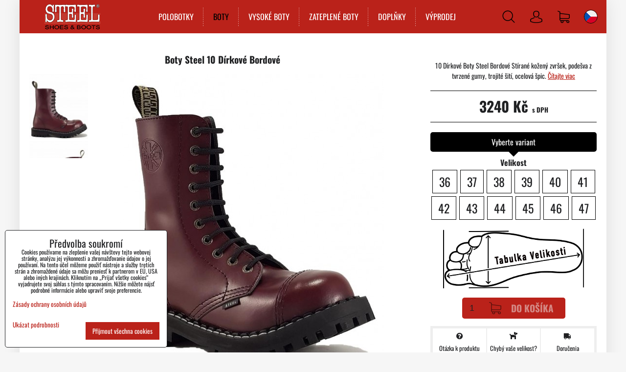

--- FILE ---
content_type: text/html; charset=UTF-8
request_url: https://www.steel-obuv.cz/p/312/boty-steel-10-dirkove-bordove
body_size: 17811
content:
<!DOCTYPE html>
<html lang="cs" class="no-js" data-lssid="14feefcee2db">
    <head>
        <meta charset="utf-8">
                <title>Boty Steel 10 Dírkové Bordové | STEEL Shoes&Boots</title>
                    <meta name="description" content="Vínové boty Steel 10 dírkové jsou metalové boty s ocelovou špicí. Pevnost zaručuje kvalitní kůže a až trojité šití. Vhodné na každý dobrý koncert.">
                <meta http-equiv="X-UA-Compatible" content="IE=edge,chrome=1">
	<meta name="MobileOptimized" content="width">
        <meta name="viewport" content="width=device-width,minimum-scale=1.0">
		 
<script data-privacy-group="script">
var FloxSettings = {
'cartItems': {},'cartProducts': {},'cartType': "slider",'loginType': "slider",'regformType': "slider",'langVer': "" 
}; 
 
</script>
<script data-privacy-group="script">
FloxSettings.img_size = { 'min': "50x50",'small': "120x120",'medium': "440x440",'large': "800x800",'max': "1600x1600",'product_antn': "440x440",'product_detail': "800x800" };
</script>
    <template id="privacy_iframe_info">
    <div class="floxIframeBlockedInfo" data-func-text="Funkčné" data-analytic-text="Analytické" data-ad-text="Marketingové" data-nosnippet="1">
    <div class="floxIframeBlockedInfo__common">
        <div class="likeH3">Externý obsah je blokovaný Voľbami súkromia</div>
        <p>Prajete si načítať externý obsah?</p>
    </div>
    <div class="floxIframeBlockedInfo__youtube">
        <div class="likeH3">Videá Youtube sú blokované Voľbami súkromia</div>
        <p>Prajete si načítať Youtube video?</p>
    </div>
    <div class="floxIframeBlockedInfo__buttons">
        <button class="button floxIframeBlockedInfo__once">Povoliť tentokrát</button>
        <button class="button floxIframeBlockedInfo__always" >Povoliť a zapamätať - súhlas s druhom cookie: </button>
    </div>
    <a class="floxIframeBlockedLink__common" href=""><i class="fa fa-external-link"></i> Otvoriť obsah v novom okne</a>
    <a class="floxIframeBlockedLink__youtube" href=""><i class="fa fa-external-link"></i> Otvoriť video v novom okne</a>
</div>
</template>
<script type="text/javascript" data-privacy-group="script">
FloxSettings.options={},FloxSettings.options.MANDATORY=1,FloxSettings.options.FUNC=2,FloxSettings.options.ANALYTIC=4,FloxSettings.options.AD=8;
FloxSettings.options.fullConsent=15;FloxSettings.options.maxConsent=15;FloxSettings.options.consent=0,localStorage.getItem("floxConsent")&&(FloxSettings.options.consent=parseInt(localStorage.getItem("floxConsent")));FloxSettings.options.sync=1;FloxSettings.google_consent2_options={},FloxSettings.google_consent2_options.AD_DATA=1,FloxSettings.google_consent2_options.AD_PERSON=2;FloxSettings.google_consent2_options.consent=-1,localStorage.getItem("floxGoogleConsent2")&&(FloxSettings.google_consent2_options.consent=parseInt(localStorage.getItem("floxGoogleConsent2")));const privacyIsYoutubeUrl=function(e){return e.includes("youtube.com/embed")||e.includes("youtube-nocookie.com/embed")},privacyIsGMapsUrl=function(e){return e.includes("google.com/maps/embed")||/maps\.google\.[a-z]{2,3}\/maps/i.test(e)},privacyGetPrivacyGroup=function(e){var t="";if(e.getAttribute("data-privacy-group")?t=e.getAttribute("data-privacy-group"):e.closest("*[data-privacy-group]")&&(t=e.closest("*[data-privacy-group]").getAttribute("data-privacy-group")),"IFRAME"===e.tagName){let r=e.src||"";privacyIsYoutubeUrl(r)&&(e.setAttribute("data-privacy-group","func"),t="func"),privacyIsGMapsUrl(r)&&(e.setAttribute("data-privacy-group","func"),t="func")}return"regular"===t&&(t="script"),t},privacyBlockScriptNode=function(e){e.type="javascript/blocked";let t=function(r){"javascript/blocked"===e.getAttribute("type")&&r.preventDefault(),e.removeEventListener("beforescriptexecute",t)};e.addEventListener("beforescriptexecute",t)},privacyHandleScriptTag=function(e){let t=privacyGetPrivacyGroup(e);if(t){if("script"===t)return;"mandatory"===t||"func"===t&&FloxSettings.options.consent&FloxSettings.options.FUNC||"analytic"===t&&FloxSettings.options.consent&FloxSettings.options.ANALYTIC||"ad"===t&&FloxSettings.options.consent&FloxSettings.options.AD||privacyBlockScriptNode(e)}else FloxSettings.options.allow_unclassified||privacyBlockScriptNode(e)},privacyShowPlaceholder=function(e){let t=privacyGetPrivacyGroup(e);var r=document.querySelector("#privacy_iframe_info").content.cloneNode(!0),i=r.querySelector(".floxIframeBlockedInfo__always");i.textContent=i.textContent+r.firstElementChild.getAttribute("data-"+t+"-text"),r.firstElementChild.setAttribute("data-"+t,"1"),r.firstElementChild.removeAttribute("data-func-text"),r.firstElementChild.removeAttribute("data-analytic-text"),r.firstElementChild.removeAttribute("data-ad-text");let o=e.parentNode.classList.contains("blockYoutube");if(e.style.height){let a=e.style.height,c=e.style.width;e.setAttribute("data-privacy-style-height",a),r.firstElementChild.style.setProperty("--iframe-h",a),r.firstElementChild.style.setProperty("--iframe-w",c),e.style.height="0"}else if(e.getAttribute("height")){let n=e.getAttribute("height").replace("px",""),l=e.getAttribute("width").replace("px","");e.setAttribute("data-privacy-height",n),n.includes("%")?r.firstElementChild.style.setProperty("--iframe-h",n):r.firstElementChild.style.setProperty("--iframe-h",n+"px"),l.includes("%")?r.firstElementChild.style.setProperty("--iframe-w",l):r.firstElementChild.style.setProperty("--iframe-w",l+"px"),e.setAttribute("height",0)}else if(o&&e.parentNode.style.maxHeight){let s=e.parentNode.style.maxHeight,p=e.parentNode.style.maxWidth;r.firstElementChild.style.setProperty("--iframe-h",s),r.firstElementChild.style.setProperty("--iframe-w",p)}let u=e.getAttribute("data-privacy-src")||"";privacyIsYoutubeUrl(u)?(r.querySelector(".floxIframeBlockedInfo__common").remove(),r.querySelector(".floxIframeBlockedLink__common").remove(),r.querySelector(".floxIframeBlockedLink__youtube").setAttribute("href",u.replace("/embed/","/watch?v="))):u?(r.querySelector(".floxIframeBlockedInfo__youtube").remove(),r.querySelector(".floxIframeBlockedLink__youtube").remove(),r.querySelector(".floxIframeBlockedLink__common").setAttribute("href",u)):(r.querySelector(".floxIframeBlockedInfo__once").remove(),r.querySelector(".floxIframeBlockedInfo__youtube").remove(),r.querySelector(".floxIframeBlockedLink__youtube").remove(),r.querySelector(".floxIframeBlockedLink__common").remove(),r.querySelector(".floxIframeBlockedInfo__always").classList.add("floxIframeBlockedInfo__always--reload")),e.parentNode.insertBefore(r,e.nextSibling),o&&e.parentNode.classList.add("blockYoutube--blocked")},privacyHidePlaceholderIframe=function(e){var t=e.nextElementSibling;if(t&&t.classList.contains("floxIframeBlockedInfo")){let r=e.parentNode.classList.contains("blockYoutube");r&&e.parentNode.classList.remove("blockYoutube--blocked"),e.getAttribute("data-privacy-style-height")?e.style.height=e.getAttribute("data-privacy-style-height"):e.getAttribute("data-privacy-height")?e.setAttribute("height",e.getAttribute("data-privacy-height")):e.classList.contains("invisible")&&e.classList.remove("invisible"),t.remove()}},privacyBlockIframeNode=function(e){var t=e.src||"";""===t&&e.getAttribute("data-src")&&(t=e.getAttribute("data-src")),e.setAttribute("data-privacy-src",t),e.removeAttribute("src"),!e.classList.contains("floxNoPrivacyPlaceholder")&&(!e.style.width||parseInt(e.style.width)>200)&&(!e.getAttribute("width")||parseInt(e.getAttribute("width"))>200)&&(!e.style.height||parseInt(e.style.height)>200)&&(!e.getAttribute("height")||parseInt(e.getAttribute("height"))>200)&&(!e.style.display||"none"!==e.style.display)&&(!e.style.visibility||"hidden"!==e.style.visibility)&&privacyShowPlaceholder(e)},privacyHandleIframeTag=function(e){let t=privacyGetPrivacyGroup(e);if(t){if("script"===t||"mandatory"===t)return;if("func"===t&&FloxSettings.options.consent&FloxSettings.options.FUNC)return;if("analytic"===t&&FloxSettings.options.consent&FloxSettings.options.ANALYTIC||"ad"===t&&FloxSettings.options.consent&FloxSettings.options.AD)return;privacyBlockIframeNode(e)}else{if(FloxSettings.options.allow_unclassified)return;privacyBlockIframeNode(e)}},privacyHandleYoutubeGalleryItem=function(e){if(!(FloxSettings.options.consent&FloxSettings.options.FUNC)){var t=e.closest(".gallery").getAttribute("data-preview-height"),r=e.getElementsByTagName("img")[0],i=r.getAttribute("src").replace(t+"/"+t,"800/800");r.classList.contains("flox-lazy-load")&&(i=r.getAttribute("data-src").replace(t+"/"+t,"800/800")),e.setAttribute("data-href",e.getAttribute("href")),e.setAttribute("href",i),e.classList.replace("ytb","ytbNoConsent")}},privacyBlockPrivacyElementNode=function(e){e.classList.contains("floxPrivacyPlaceholder")?(privacyShowPlaceholder(e),e.classList.add("invisible")):e.style.display="none"},privacyHandlePrivacyElementNodes=function(e){let t=privacyGetPrivacyGroup(e);if(t){if("script"===t||"mandatory"===t)return;if("func"===t&&FloxSettings.options.consent&FloxSettings.options.FUNC)return;if("analytic"===t&&FloxSettings.options.consent&FloxSettings.options.ANALYTIC||"ad"===t&&FloxSettings.options.consent&FloxSettings.options.AD)return;privacyBlockPrivacyElementNode(e)}else{if(FloxSettings.options.allow_unclassified)return;privacyBlockPrivacyElementNode(e)}};function privacyLoadScriptAgain(e){var t=document.getElementsByTagName("head")[0],r=document.createElement("script");r.src=e.getAttribute("src"),t.appendChild(r),e.parentElement.removeChild(e)}function privacyExecuteScriptAgain(e){var t=document.getElementsByTagName("head")[0],r=document.createElement("script");r.textContent=e.textContent,t.appendChild(r),e.parentElement.removeChild(e)}function privacyEnableScripts(){document.querySelectorAll('script[type="javascript/blocked"]').forEach(e=>{let t=privacyGetPrivacyGroup(e);(FloxSettings.options.consent&FloxSettings.options.ANALYTIC&&t.includes("analytic")||FloxSettings.options.consent&FloxSettings.options.AD&&t.includes("ad")||FloxSettings.options.consent&FloxSettings.options.FUNC&&t.includes("func"))&&(e.getAttribute("src")?privacyLoadScriptAgain(e):privacyExecuteScriptAgain(e))})}function privacyEnableIframes(){document.querySelectorAll("iframe[data-privacy-src]").forEach(e=>{let t=privacyGetPrivacyGroup(e);if(!(FloxSettings.options.consent&FloxSettings.options.ANALYTIC&&t.includes("analytic")||FloxSettings.options.consent&FloxSettings.options.AD&&t.includes("ad")||FloxSettings.options.consent&FloxSettings.options.FUNC&&t.includes("func")))return;privacyHidePlaceholderIframe(e);let r=e.getAttribute("data-privacy-src");e.setAttribute("src",r),e.removeAttribute("data-privacy-src")})}function privacyEnableYoutubeGalleryItems(){FloxSettings.options.consent&FloxSettings.options.FUNC&&(document.querySelectorAll(".ytbNoConsent").forEach(e=>{e.setAttribute("href",e.getAttribute("data-href")),e.classList.replace("ytbNoConsent","ytb")}),"function"==typeof initGalleryPlugin&&initGalleryPlugin())}function privacyEnableBlockedContent(e,t){document.querySelectorAll(".floxCaptchaCont").length&&(e&FloxSettings.options.FUNC)!=(t&FloxSettings.options.FUNC)?window.location.reload():(privacyEnableScripts(),privacyEnableIframes(),privacyEnableYoutubeGalleryItems(),"function"==typeof FloxSettings.privacyEnableScriptsCustom&&FloxSettings.privacyEnableScriptsCustom())}
function privacyUpdateConsent(){ FloxSettings.ga4&&"function"==typeof gtag&&gtag("consent","update",{ad_storage:FloxSettings.options.consent&FloxSettings.options.AD?"granted":"denied",analytics_storage:FloxSettings.options.consent&FloxSettings.options.ANALYTIC?"granted":"denied",functionality_storage:FloxSettings.options.consent&FloxSettings.options.FUNC?"granted":"denied",personalization_storage:FloxSettings.options.consent&FloxSettings.options.FUNC?"granted":"denied",security_storage:FloxSettings.options.consent&FloxSettings.options.FUNC?"granted":"denied",ad_user_data:FloxSettings.google_consent2_options.consent>-1&&FloxSettings.google_consent2_options.consent&FloxSettings.google_consent2_options.AD_DATA?"granted":"denied",ad_personalization:FloxSettings.google_consent2_options.consent>-1&&FloxSettings.google_consent2_options.consent&FloxSettings.google_consent2_options.AD_PERSON?"granted":"denied"});FloxSettings.gtm&&(gtag("consent","update",{ad_storage:FloxSettings.options.consent&FloxSettings.options.AD?"granted":"denied",analytics_storage:FloxSettings.options.consent&FloxSettings.options.ANALYTIC?"granted":"denied",functionality_storage:FloxSettings.options.consent&FloxSettings.options.FUNC?"granted":"denied",personalization_storage:FloxSettings.options.consent&FloxSettings.options.FUNC?"granted":"denied",security_storage:FloxSettings.options.consent&FloxSettings.options.FUNC?"granted":"denied",ad_user_data:FloxSettings.google_consent2_options.consent>-1&&FloxSettings.google_consent2_options.consent&FloxSettings.google_consent2_options.AD_DATA?"granted":"denied",ad_personalization:FloxSettings.google_consent2_options.consent>-1&&FloxSettings.google_consent2_options.consent&FloxSettings.google_consent2_options.AD_PERSON?"granted":"denied"}),dataLayer.push({cookie_consent:{marketing:FloxSettings.options.consent&FloxSettings.options.AD?"granted":"denied",analytics:FloxSettings.options.consent&FloxSettings.options.ANALYTIC?"granted":"denied"},event:"cookie_consent"}));if(FloxSettings.sklik&&FloxSettings.sklik.active){var e={rtgId:FloxSettings.sklik.seznam_retargeting_id,consent:FloxSettings.options.consent&&FloxSettings.options.consent&FloxSettings.options.ANALYTIC?1:0};"category"===FloxSettings.sklik.pageType?(e.category=FloxSettings.sklik.category,e.pageType=FloxSettings.sklik.pageType):"offerdetail"===FloxSettings.sklik.pagetype&&(e.itemId=FloxSettings.sklik.itemId,e.pageType=FloxSettings.sklik.pageType),window.rc&&window.rc.retargetingHit&&window.rc.retargetingHit(e)}"function"==typeof loadCartFromLS&&"function"==typeof saveCartToLS&&(loadCartFromLS(),saveCartToLS());}
const observer=new MutationObserver(e=>{e.forEach(({addedNodes:e})=>{e.forEach(e=>{if(FloxSettings.options.consent!==FloxSettings.options.maxConsent){if(1===e.nodeType&&"SCRIPT"===e.tagName)return privacyHandleScriptTag(e);if(1===e.nodeType&&"IFRAME"===e.tagName)return privacyHandleIframeTag(e);if(1===e.nodeType&&"A"===e.tagName&&e.classList.contains("ytb"))return privacyHandleYoutubeGalleryItem(e);if(1===e.nodeType&&"SCRIPT"!==e.tagName&&"IFRAME"!==e.tagName&&e.classList.contains("floxPrivacyElement"))return privacyHandlePrivacyElementNodes(e)}1===e.nodeType&&(e.classList.contains("mainPrivacyModal")||e.classList.contains("mainPrivacyBar"))&&(FloxSettings.options.consent>0&&!FloxSettings.options.forceShow&&-1!==FloxSettings.google_consent2_options.consent?e.style.display="none":FloxSettings.options.consent>0&&-1===FloxSettings.google_consent2_options.consent?e.classList.add("hideBWConsentOptions"):-1!==FloxSettings.google_consent2_options.consent&&e.classList.add("hideGC2ConsentOptions"))})})});observer.observe(document.documentElement,{childList:!0,subtree:!0}),document.addEventListener("DOMContentLoaded",function(){observer.disconnect()});const createElementBackup=document.createElement;document.createElement=function(...e){if("script"!==e[0].toLowerCase())return createElementBackup.bind(document)(...e);let n=createElementBackup.bind(document)(...e);return n.setAttribute("data-privacy-group","script"),n};
</script>

<meta name="referrer" content="no-referrer-when-downgrade">


<link rel="canonical" href="https://www.steel-obuv.cz/p/312/boty-steel-10-dirkove-bordove">
    

<meta property="og:title" content="Boty Steel 10 Dírkové Bordové | STEEL Shoes&amp;Boots">

<meta property="og:url" content="https://www.steel-obuv.cz/p/312/boty-steel-10-dirkove-bordove">
<meta property="og:description" content="Vínové boty Steel 10 dírkové jsou metalové boty s ocelovou špicí. Pevnost zaručuje kvalitní kůže a až trojité šití. Vhodné na každý dobrý koncert.">

<meta name="twitter:card" content="summary_large_image">
<meta name="twitter:title" content="Boty Steel 10 Dírkové Bordové | STEEL Shoes&amp;Boots">
<meta name="twitter:description" content="Vínové boty Steel 10 dírkové jsou metalové boty s ocelovou špicí. Pevnost zaručuje kvalitní kůže a až trojité šití. Vhodné na každý dobrý koncert.">

    <meta property="og:locale" content="cs_CZ">

        <meta property="og:type" content="product">
    <meta property="og:image" content="https://www.steel-obuv.cz/resize/e/1200/630/files/10dierkoveboty/10eyeburgundy/10eyeburgundy1.jpg">  
    <meta name="twitter:image" content="https://www.steel-obuv.cz/resize/e/1200/630/files/10dierkoveboty/10eyeburgundy/10eyeburgundy1.jpg">
    <link href="https://www.steel-obuv.cz/resize/e/440/440/files/10dierkoveboty/10eyeburgundy/10eyeburgundy1.jpg" rel="previewimage">
<script data-privacy-group="script" type="application/ld+json">
{
    "@context": "https://schema.org",
    "@type": "WebPage",
    "name": "Boty Steel 10 Dírkové Bordové | STEEL Shoes&amp;Boots",
    "description": "Vínové boty Steel 10 dírkové jsou metalové boty s ocelovou špicí. Pevnost zaručuje kvalitní kůže a až trojité šití. Vhodné na každý dobrý koncert.",
    "image": "https://www.steel-obuv.cz/resize/e/440/440/files/10dierkoveboty/10eyeburgundy/10eyeburgundy1.jpg"}
</script>
<link rel="alternate" type="application/rss+xml" title="RSS feed pre www.steel-obuv.cz" href="/e/rss/news">

<link rel="dns-prefetch" href="https://www.biznisweb.sk">
<link rel="preconnect" href="https://www.biznisweb.sk/" crossorigin>
<style type="text/css">
    

@font-face {
  font-family: 'Oswald';
  font-style: normal;
  font-display: swap;
  font-weight: 400;
  src: local(''),
       url('https://www.biznisweb.sk/templates/bw-fonts/oswald-v49-latin-ext_latin-regular.woff2') format('woff2'),
       url('https://www.biznisweb.sk/templates/bw-fonts/oswald-v49-latin-ext_latin-regular.woff') format('woff');
}


@font-face {
  font-family: 'Oswald';
  font-style: normal;
  font-display: swap;
  font-weight: 700;
  src: local(''),
       url('https://www.biznisweb.sk/templates/bw-fonts/oswald-v49-latin-ext_latin-700.woff2') format('woff2'),
       url('https://www.biznisweb.sk/templates/bw-fonts/oswald-v49-latin-ext_latin-700.woff') format('woff');
}
</style>

<link rel="preload" href="/erp-templates/skins/flat/universal/fonts/fontawesome-webfont.woff2" as="font" type="font/woff2" crossorigin>
<link href="/erp-templates/260119150457/universal.css" rel="stylesheet" type="text/css" media="all">  




  
<script data-privacy-group="regular">
    window.dataLayer = window.dataLayer || [];
    function gtag(){ dataLayer.push(arguments); }
    if(FloxSettings.options) {
        if(FloxSettings.options.consent) {
          gtag('consent', 'default', {
              'ad_storage': (FloxSettings.options.consent & FloxSettings.options.AD)?'granted':'denied',
              'analytics_storage': (FloxSettings.options.consent & FloxSettings.options.ANALYTIC)?'granted':'denied',
              'functionality_storage': (FloxSettings.options.consent & FloxSettings.options.FUNC)?'granted':'denied',
              'personalization_storage': (FloxSettings.options.consent & FloxSettings.options.FUNC)?'granted':'denied',
              'security_storage': (FloxSettings.options.consent & FloxSettings.options.FUNC)?'granted':'denied',
              'ad_user_data': ((FloxSettings.google_consent2_options.consent > -1) && FloxSettings.google_consent2_options.consent & FloxSettings.google_consent2_options.AD_DATA)?'granted':'denied',
              'ad_personalization': ((FloxSettings.google_consent2_options.consent > -1) && FloxSettings.google_consent2_options.consent & FloxSettings.google_consent2_options.AD_PERSON)?'granted':'denied'              
          });
          dataLayer.push({ 'cookie_consent': {
            'marketing': (FloxSettings.options.consent & FloxSettings.options.AD)?'granted':'denied',
            'analytics': (FloxSettings.options.consent & FloxSettings.options.ANALYTIC)?'granted':'denied'
          } });
        } else {
          gtag('consent', 'default', {
              'ad_storage': 'denied',
              'analytics_storage': 'denied',
              'functionality_storage': 'denied',
              'personalization_storage': 'denied',
              'security_storage': 'denied',
              'ad_user_data': 'denied',
              'ad_personalization': 'denied'
          });      
          dataLayer.push({ 'cookie_consent': {
            'marketing': 'denied',
            'analytics': 'denied'
            } 
          });    
        }    
    }
    
    dataLayer.push({
        'pageType' : 'product',
        'value': '2677.7',
        'currency': 'CZK',
        'contentIds': ["312_230"]
            });
 
    FloxSettings.currency = 'CZK';
    FloxSettings.gtm = { 'init': true, 'container_id': 'GTM-PRQ7BGT', 'page_type': 'product' };
    </script>

    <!-- Google Tag Manager HEAD -->
<script data-privacy-group="regular">(function(w,d,s,l,i){w[l]=w[l]||[];w[l].push({'gtm.start':
new Date().getTime(),event:'gtm.js'});var f=d.getElementsByTagName(s)[0],
j=d.createElement(s),dl=l!='dataLayer'?'&l='+l:'';j.async=true;j.src=
'//www.googletagmanager.com/gtm.js?id='+i+dl;f.parentNode.insertBefore(j,f);
})(window,document,'script','dataLayer','GTM-PRQ7BGT');</script>
 
<script data-privacy-group="mandatory">
    FloxSettings.trackerData = {
                    'cartIds': []
            };
    </script>    <!-- Global site tag (gtag.js) - Google Analytics -->
    <script async src="https://www.googletagmanager.com/gtag/js?id=G-E1TBM08PHC" data-privacy-group="regular"></script>    
    <script data-privacy-group="regular">
        window.dataLayer = window.dataLayer || [];
        function gtag(){ dataLayer.push(arguments); }
        if(FloxSettings.options) {
          if(FloxSettings.options.consent) {
            gtag('consent', 'default', {
              'ad_storage': (FloxSettings.options.consent & FloxSettings.options.AD)?'granted':'denied',
              'analytics_storage': (FloxSettings.options.consent & FloxSettings.options.ANALYTIC)?'granted':'denied',
              'functionality_storage': (FloxSettings.options.consent & FloxSettings.options.FUNC)?'granted':'denied',
              'personalization_storage': (FloxSettings.options.consent & FloxSettings.options.FUNC)?'granted':'denied',
              'security_storage': (FloxSettings.options.consent & FloxSettings.options.FUNC)?'granted':'denied',
              'ad_user_data': ((FloxSettings.google_consent2_options.consent > -1) && FloxSettings.google_consent2_options.consent & FloxSettings.google_consent2_options.AD_DATA)?'granted':'denied',
              'ad_personalization': ((FloxSettings.google_consent2_options.consent > -1) && FloxSettings.google_consent2_options.consent & FloxSettings.google_consent2_options.AD_PERSON)?'granted':'denied',
              'wait_for_update': 500
            });  
          } else {
            gtag('consent', 'default', {
              'ad_storage': 'denied',
              'analytics_storage': 'denied',
              'functionality_storage': 'denied',
              'personalization_storage': 'denied',
              'security_storage': 'denied',
              'ad_user_data': 'denied',
              'ad_personalization': 'denied',
              'wait_for_update': 500
            });  
          }
        }
        gtag('js', new Date());
     
        gtag('set', { 'currency': 'CZK' }); 
      
    

    FloxSettings.ga4 = 1;
    FloxSettings.gtagID = 'G-E1TBM08PHC';
    gtag('config', 'G-E1TBM08PHC',{  'groups': 'ga4' });   

        gtag('config', 'AW-1015970119',{  'send_page_view': false, 'groups': 'ga4' });       
  
    </script>   
 
    <link rel="shortcut icon" href="/files/design/favsteelletter.png">
    <link rel="icon" href="/files/design/favsteelletter.png?refresh" type="image/x-icon">

		<link rel="stylesheet" href="/templates/style.css?v260119150457">
		<style type="text/css">
    

@font-face {
  font-family: 'Oswald';
  font-style: normal;
  font-display: swap;
  font-weight: 400;
  src: local(''),
       url('https://www.biznisweb.sk/templates/bw-fonts/oswald-v49-latin-ext_latin-regular.woff2') format('woff2'),
       url('https://www.biznisweb.sk/templates/bw-fonts/oswald-v49-latin-ext_latin-regular.woff') format('woff');
}


@font-face {
  font-family: 'Oswald';
  font-style: normal;
  font-display: swap;
  font-weight: 700;
  src: local(''),
       url('https://www.biznisweb.sk/templates/bw-fonts/oswald-v49-latin-ext_latin-700.woff2') format('woff2'),
       url('https://www.biznisweb.sk/templates/bw-fonts/oswald-v49-latin-ext_latin-700.woff') format('woff');
}
</style>

        </head>
<body class=" sizetable">
    <noscript class="noprint">
        <div id="noscript">
            Javascript není prohlížečem podporován nebo je vypnutý. Pro zobrazení stránky tak, jak byla zamýšlena, použijte prohlížeč s podporou JavaScript.
            <br>Pomoc: <a href="https://www.enable-javascript.com/" target="_blank">Enable-Javascript.com</a>.
        </div>
    </noscript>
        <!-- Facebook Pixel Code -->
<script type="text/javascript" data-privacy-group="ad">
!function(f,b,e,v,n,t,s){
    if(f.fbq)return;n=f.fbq=function(){
        n.callMethod? n.callMethod.apply(n,arguments):n.queue.push(arguments)
    };
    if(!f._fbq)f._fbq=n;
    n.push=n;n.loaded=!0;n.version='2.0';n.queue=[];t=b.createElement(e);t.async=!0;
    t.src=v;s=b.getElementsByTagName(e)[0];s.parentNode.insertBefore(t,s)
}
(window,document,'script','//connect.facebook.net/en_US/fbevents.js');

    var time = Date.now(),
        eventTime = Math.floor(time / 1000),
        eventId = "PW" + time;   

    fbq('init', '728974494501136');        
    //console.log('special FB init')
    fbq('track', 'PageView', { }, { 'eventID': eventId });
    FloxSettings.fb_conv = [];
 
    
    function getCookie(name) {
      var value = '; '+document.cookie;
      var parts = value.split('; '+name+'=');
      if (parts.length === 2) return parts.pop().split(';').shift();
      else return null;
    }    
    
    FloxSettings.fb_conv.push({ 
        "event_name": "PageView",
        "event_time": eventTime,
        "event_id": eventId, 
        "event_source_url": window.location.href,
        "action_source": "website",
        "user_data": {
            "fbp": getCookie('_fbp')
        }
    });
    
        
 FloxSettings.currency = 'CZK';FloxSettings.fbremarket = { 'init': true, 'apikey': '728974494501136' };        
</script>
<!-- End Facebook Pixel Code -->

    <div class="oCont remodal-bg">
                <header class="logo_menu_middle noprint">
            <div class="iCont flex headermain">
	<button class="forMobile menuActivator hiconaction"><img src="/templates/img/menu.png" alt="Menu"><span class="sr-only">Menu</span></button>
	<div class="siteLogo">
		<a class="imglogo" href="/"><img src="/files/design/logo.png" template-warning="file not static!" alt="Logo"></a>	</div>
	<div class="mainmenu">
		     
                            
                
            <ul class="dropdown meinmenuitems">
                    <li class="menuItem">
                <a class="menuLink" href="/polobotky-steel"
                   >
                                            
                        POLOBOTKY
                                        </a>
                            </li>
                    <li class="menuItem ancestor submenuActive">
                <a class="menuLink select needsclick" href="/boty"
                   >
                                            
                        BOTY
                        <i class="menuChevron fa fa-chevron-right"></i>                </a>
                                                                 
                            
                
            <ul class="submenu level1">
                    <li class="menuItem">
                <a class="menuLink" href="/boty/6-dirkove-boty"
                   >
                                            
                        6 Dírkové Boty
                                        </a>
                            </li>
                    <li class="menuItem">
                <a class="menuLink" href="/boty/8-dirkove-boty"
                   >
                                            
                        8 Dírkové Boty
                                        </a>
                            </li>
                    <li class="menuItem submenuActive">
                <a class="menuLink select" href="/boty/10-dirkove-boty"
                   >
                                            
                        10 Dírkové Boty
                                        </a>
                            </li>
                </ul>
       
                
                                                </li>
                    <li class="menuItem ancestor">
                <a class="menuLink needsclick" href="/vysoke-boty"
                   >
                                            
                        VYSOKÉ BOTY
                        <i class="menuChevron fa fa-chevron-right"></i>                </a>
                                                                 
                            
                
            <ul class="submenu level1">
                    <li class="menuItem">
                <a class="menuLink" href="/vysoke-boty/15-dirkove-boty"
                   >
                                            
                        15 Dírkové Boty
                                        </a>
                            </li>
                    <li class="menuItem">
                <a class="menuLink" href="/vysoke-boty/20-dirkove-boty"
                   >
                                            
                        20 Dírkové Boty
                                        </a>
                            </li>
                </ul>
       
                
                                                </li>
                    <li class="menuItem">
                <a class="menuLink" href="/zeteplene-boty"
                   >
                                            
                        ZATEPLENÉ BOTY
                                        </a>
                            </li>
                    <li class="menuItem">
                <a class="menuLink" href="/steel-doplnky"
                   >
                                            
                        DOPLŇKY
                                        </a>
                            </li>
                    <li class="menuItem">
                <a class="menuLink" href="/vyprodej"
                   >
                                            
                        VÝPRODEJ
                                        </a>
                            </li>
                </ul>
       

	</div>
	<div class="headeractions flex">
		<div class="hactioncont hsearchcont">
			<a href="/e/search" class="hiconaction searchActivator"><img src="/templates/img/search.png" alt="Vyhľadávanie"></a>
			<div class="topsearchform">
				    <form action="/e/search" method="get" class="siteSearchForm">
        <div class="siteSearchCont">
            <label> 
                <span>Vyhľadávanie</span>
                <input data-pages="Stránky" data-products="Produkty" data-categories="Kategórie" data-news="Novinky" data-brands="Výrobca"
                       class="siteSearchInput" id="small-search" 
                       placeholder="Vyhľadávanie" name="word" type="text" value=""></label>
                <button type="submit"><span class="invisible">Hľadať</span><i class="fa fa-search"></i></button>
        </div>
            </form>

			</div>
		</div>
		<div class="hactioncont hacccont">
			<a href="/e/login" class="hiconaction"><img src="/templates/img/acc.png" alt="Prihlásiť sa"><span class="sr-only">Prihlásiť sa</span></a>
<ul class="topAccPop">
            <li><a class="sliderLoginActivator" href="/e/login"><i class="fa fa-user"></i> Prihlásiť sa</a></li> 
                <li><a class="sliderRegisterActivator" href="/e/account/register"><i class="fa fa-user-plus"></i> Registrácia</a></li>
    </ul>
		</div>
		<div class="hactioncont hcartcont">
			<a class="hiconaction smallcart sliderCartActivator" href="/e/cart/index"><img src="/templates/img/cart.png" alt="Nákupný košík"><spam class="smallCartItems buttonCartInvisible invisible">0</spam></a>
		</div>
		<div class="hactioncont hflagscont">
			<div class="currentlang hiconaction noinvert"><img src="/templates/img/flags/cz.png" alt="CZ"></div>
<ul class="hflags">
								<li>
			<a href="https://www.steel-obuv.sk/p/312/:r" class="lang">
				<img src="/templates/img/flags/sk.png" alt="SK">
			</a>
		</li>
							<li>
			<a href="https://www.steel-boots.com/p/312/:r" class="lang">
				<img src="/templates/img/flags/en.png" alt="EN">
			</a>
		</li>
							<li>
			<a href="https://www.steel-stiefel.de/p/312/:r" class="lang">
				<img src="/templates/img/flags/de.png" alt="DE">
			</a>
		</li>
							<li>
			<a href="https://www.steel-bakancs.hu/p/312/:r" class="lang">
				<img src="/templates/img/flags/hu.png" alt="HU">
			</a>
		</li>
							<li>
			<a href="https://www.steel-bocanci.ro/p/312/:r" class="lang">
				<img src="/templates/img/flags/ro.png" alt="RO">
			</a>
		</li>
							<li>
			<a href="https://us.steel-boots.com/p/312/:r" class="lang">
				<img src="/templates/img/flags/us.png" alt="US">
			</a>
		</li>
							<li>
			<a href="https://www.steel-botas.es/p/312/:r" class="lang">
				<img src="/templates/img/flags/es.png" alt="ES">
			</a>
		</li>
			</ul>
		</div>
	</div>
</div>


            
        </header>
                            <div id="main" class="basic">
                <div class="iCont clear">
                    <div id="content" class="mainColumn">
        
 
                        

    
<div id="product-detail" class="boxNP" itemscope itemtype="https://schema.org/Product">
    
    <article class="product boxRow">
            <form class="productForm" data-product-id="312" data-lang-id="1" data-currency-id="1" action="/e/cart/add" method="post">
    <div class="column2detail clear">
        <div class="detailLeftCol">
                <h1 itemprop="name" class="detailTitle">Boty Steel 10 Dírkové Bordové</h1>
                                <div class="detailImage wGallery clear">
                    <a class="linkImage productGalleryLink" href="/resize/e/1200/1200/files/10dierkoveboty/10eyeburgundy/10eyeburgundy1.jpg" title="Boty Steel 10 Dírkové Bordové" target="_blank">
                        <img id="product-image" src="/resize/e/600/600/files/10dierkoveboty/10eyeburgundy/10eyeburgundy1.jpg" data-width="600" data-height="600" alt="Boty Steel 10 Dírkové Bordové" title="Boty Steel 10 Dírkové Bordové" itemprop="image">
                    </a>
											<div class="rotatinggallery">
							    <div data-preview-height="140" class="gallery columns1 clear">
                    <figure class="boxNP galleryItem" itemscope itemtype="https://schema.org/ImageObject">
                            
        <a id="gi-p312-512" 
           class="linkImage productGalleryLink" data-height="140" 
           href="/resize/e/1200/1200/files/10dierkoveboty/10eyeburgundy/10eyeburgundy2.jpg" title="Boty Steel 10 Dírkové Bordové" data-title="Boty Steel 10 Dírkové Bordové" itemprop="contentURL">
                         
            
            
<noscript>
    <img src="/resize/e/140/140/files/10dierkoveboty/10eyeburgundy/10eyeburgundy2.jpg" 
         alt="Boty Steel 10 Dírkové Bordové"
        title="Boty Steel 10 Dírkové Bordové"              itemprop="thumbnailUrl"        >        
</noscript>
<img src="/erp-templates/skins/flat/universal/img/loading.svg"
     data-src="/resize/e/140/140/files/10dierkoveboty/10eyeburgundy/10eyeburgundy2.jpg" 
     alt="Boty Steel 10 Dírkové Bordové"
     title="Boty Steel 10 Dírkové Bordové"     class="flox-lazy-load"      itemprop="thumbnailUrl"          >

                                                          <meta itemprop="url" content="https://www.steel-obuv.cz/p/312/boty-steel-10-dirkove-bordove#gi-p312-512">
                                     </a>
                <figcaption class="galleryItemTitle" itemprop="name">Boty Steel 10 Dírkové Bordové</figcaption></figure>
                    <figure class="boxNP galleryItem" itemscope itemtype="https://schema.org/ImageObject">
                            
        <a id="gi-p312-513" 
           class="linkImage productGalleryLink" data-height="140" 
           href="/resize/e/1200/1200/files/10dierkoveboty/10eyeburgundy/10eyeburgundy3.jpg" title="Boty Steel 10 Dírkové Bordové" data-title="Boty Steel 10 Dírkové Bordové" itemprop="contentURL">
                         
            
            
<noscript>
    <img src="/resize/e/140/140/files/10dierkoveboty/10eyeburgundy/10eyeburgundy3.jpg" 
         alt="Boty Steel 10 Dírkové Bordové"
        title="Boty Steel 10 Dírkové Bordové"              itemprop="thumbnailUrl"        >        
</noscript>
<img src="/erp-templates/skins/flat/universal/img/loading.svg"
     data-src="/resize/e/140/140/files/10dierkoveboty/10eyeburgundy/10eyeburgundy3.jpg" 
     alt="Boty Steel 10 Dírkové Bordové"
     title="Boty Steel 10 Dírkové Bordové"     class="flox-lazy-load"      itemprop="thumbnailUrl"          >

                                                          <meta itemprop="url" content="https://www.steel-obuv.cz/p/312/boty-steel-10-dirkove-bordove#gi-p312-513">
                                     </a>
                <figcaption class="galleryItemTitle" itemprop="name">Boty Steel 10 Dírkové Bordové</figcaption></figure>
                    <figure class="boxNP galleryItem" itemscope itemtype="https://schema.org/ImageObject">
                            
        <a id="gi-p312-514" 
           class="linkImage productGalleryLink" data-height="140" 
           href="/resize/e/1200/1200/files/10dierkoveboty/10eyeburgundy/10eyeburgundy4.jpg" title="Boty Steel 10 Dírkové Bordové" data-title="Boty Steel 10 Dírkové Bordové" itemprop="contentURL">
                         
            
            
<noscript>
    <img src="/resize/e/140/140/files/10dierkoveboty/10eyeburgundy/10eyeburgundy4.jpg" 
         alt="Boty Steel 10 Dírkové Bordové"
        title="Boty Steel 10 Dírkové Bordové"              itemprop="thumbnailUrl"        >        
</noscript>
<img src="/erp-templates/skins/flat/universal/img/loading.svg"
     data-src="/resize/e/140/140/files/10dierkoveboty/10eyeburgundy/10eyeburgundy4.jpg" 
     alt="Boty Steel 10 Dírkové Bordové"
     title="Boty Steel 10 Dírkové Bordové"     class="flox-lazy-load"      itemprop="thumbnailUrl"          >

                                                          <meta itemprop="url" content="https://www.steel-obuv.cz/p/312/boty-steel-10-dirkove-bordove#gi-p312-514">
                                     </a>
                <figcaption class="galleryItemTitle" itemprop="name">Boty Steel 10 Dírkové Bordové</figcaption></figure>
                    <figure class="boxNP galleryItem" itemscope itemtype="https://schema.org/ImageObject">
                            
        <a id="gi-p312-515" 
           class="linkImage productGalleryLink" data-height="140" 
           href="/resize/e/1200/1200/files/10dierkoveboty/10eyeburgundy/10eyeburgundy5.jpg" title="Boty Steel 10 Dírkové Bordové" data-title="Boty Steel 10 Dírkové Bordové" itemprop="contentURL">
                         
            
            
<noscript>
    <img src="/resize/e/140/140/files/10dierkoveboty/10eyeburgundy/10eyeburgundy5.jpg" 
         alt="Boty Steel 10 Dírkové Bordové"
        title="Boty Steel 10 Dírkové Bordové"              itemprop="thumbnailUrl"        >        
</noscript>
<img src="/erp-templates/skins/flat/universal/img/loading.svg"
     data-src="/resize/e/140/140/files/10dierkoveboty/10eyeburgundy/10eyeburgundy5.jpg" 
     alt="Boty Steel 10 Dírkové Bordové"
     title="Boty Steel 10 Dírkové Bordové"     class="flox-lazy-load"      itemprop="thumbnailUrl"          >

                                                          <meta itemprop="url" content="https://www.steel-obuv.cz/p/312/boty-steel-10-dirkove-bordove#gi-p312-515">
                                     </a>
                <figcaption class="galleryItemTitle" itemprop="name">Boty Steel 10 Dírkové Bordové</figcaption></figure>
            </div>
 
						</div>
					                </div>
                                                        </div>
        <div class="detailRightCol">
            
            

			            <div class="detailShort clear">
				<p itemprop="description">10 Dírkové Boty Steel Bordové Stírané kožený zvršek, podešva z tvrzené gumy, trojité šití, ocelová špic.  <span class="movetolong">Čítajte viac</span></p>
            </div>
			                        <div class="detailInfo clear detailPriceInfo">
                 
    
<div itemprop="offers" itemscope itemtype="https://schema.org/Offer">
            <link itemprop="itemCondition" href="https://schema.org/OfferItemCondition"
              content="https://schema.org/NewCondition">
                <link itemprop="availability" href="https://schema.org/InStock">
        <meta itemprop="url" content="https://www.steel-obuv.cz/p/312/boty-steel-10-dirkove-bordove">
                            <meta itemprop="priceValidUntil" content="2027-01-27">
                        <p class="price" itemprop="price" content="3240">
                    <span class="priceTaxValueNumber">
        3240 Kč    </span>
    <span class="dph">s DPH</span>

                <span itemprop="priceCurrency" content="CZK"></span>
            </p>
            </div>
<p class="priceDiscount hasDiscount invisible">
            <span class="tt"><span class="beforeDiscountTaxValue">3240 Kč</span> <span class="vatText">s DPH</span></span>
            <span>Zľava 
                                        <span class="discountTaxValue">0 Kč</span>
                            
        </span>
</p>

    <div class="quantDiscountsCont invisible" data-incr="1" data-main-unit="" data-sale-unit="Pár">    
        <h3>Množstevné zľavy</h3>
        <div class="quantDiscounts">
            <p class="formatkeyCont unitPrice detailQD invisible">
                <span class="QD_text">                
                    <span class="formatkey_number"></span> 
                                                                        Pár
                                                                <span class="QD_more"> a viac</span>
                </span>
                <span class="QD_price_cont">
                    <span class="formatkey QD_price"></span>
            /Pár</span>
            </p>
         
                                                
            
                </div>
    </div>

            </div>
            
                                <input type="hidden" name="product_id" value="312">
                																																																																																															<div data-needvals="1" class="needSelectVariant disabled">Vyberte variant</div>
																<div class="productVariants boxSimple noprint">
            <p class="productVariantCont">
                                                                    
                
                <span class="productVariant radioVariant">
                    <span class="productVariantTitle">Velikost</span>
                    <span class="productVariantValues">
                                                                    <label class="galleryItem">
                            <input class="productVariantValue"  data-id="variant-51" 
                                      name="variant[51]" value="230" 
                                      type="radio" title="36"
                                      > 
							                            <span>36</span>
                                                    </label>
                                            <label class="galleryItem">
                            <input class="productVariantValue"  data-id="variant-51" 
                                      name="variant[51]" value="231" 
                                      type="radio" title="37"
                                      > 
							                            <span>37</span>
                                                    </label>
                                            <label class="galleryItem">
                            <input class="productVariantValue"  data-id="variant-51" 
                                      name="variant[51]" value="232" 
                                      type="radio" title="38"
                                      > 
							                            <span>38</span>
                                                    </label>
                                            <label class="galleryItem">
                            <input class="productVariantValue"  data-id="variant-51" 
                                      name="variant[51]" value="233" 
                                      type="radio" title="39"
                                      > 
							                            <span>39</span>
                                                    </label>
                                            <label class="galleryItem">
                            <input class="productVariantValue"  data-id="variant-51" 
                                      name="variant[51]" value="234" 
                                      type="radio" title="40"
                                      > 
							                            <span>40</span>
                                                    </label>
                                            <label class="galleryItem">
                            <input class="productVariantValue"  data-id="variant-51" 
                                      name="variant[51]" value="235" 
                                      type="radio" title="41"
                                      > 
							                            <span>41</span>
                                                    </label>
                                            <label class="galleryItem">
                            <input class="productVariantValue"  data-id="variant-51" 
                                      name="variant[51]" value="236" 
                                      type="radio" title="42"
                                      > 
							                            <span>42</span>
                                                    </label>
                                            <label class="galleryItem">
                            <input class="productVariantValue"  data-id="variant-51" 
                                      name="variant[51]" value="237" 
                                      type="radio" title="43"
                                      > 
							                            <span>43</span>
                                                    </label>
                                            <label class="galleryItem">
                            <input class="productVariantValue"  data-id="variant-51" 
                                      name="variant[51]" value="238" 
                                      type="radio" title="44"
                                      > 
							                            <span>44</span>
                                                    </label>
                                            <label class="galleryItem">
                            <input class="productVariantValue"  data-id="variant-51" 
                                      name="variant[51]" value="239" 
                                      type="radio" title="45"
                                      > 
							                            <span>45</span>
                                                    </label>
                                            <label class="galleryItem">
                            <input class="productVariantValue"  data-id="variant-51" 
                                      name="variant[51]" value="240" 
                                      type="radio" title="46"
                                      > 
							                            <span>46</span>
                                                    </label>
                                            <label class="galleryItem">
                            <input class="productVariantValue"  data-id="variant-51" 
                                      name="variant[51]" value="241" 
                                      type="radio" title="47"
                                      > 
							                            <span>47</span>
                                                    </label>
                      
                
                    </span>
                </span>
                            </p>
     
</div>

					                
			    

		<div class="sizetabletriggercont">
		<a href="#sizetable" class="sizeTableTrigger"><img src="/templates/img/sizes-cz.png"></a>
	</div>
	    <div class="productCartContainer">
                            <div class="valErrors"></div>
            <div id="cart-allowed" class="detailInfo noprint">
                <div class="detailCartInfo">
                                            <label>
                            <input name="qty" type="text" class="textInput" value="1">
                        </label>
                        <button type="submit"><img src="/templates/img/cart.png"> Do&nbsp;košíka</button>
																<div class="chooseFirstTooltip">Vyberte variant</div>
					                </div>
            </div>
        
        <div class="productActions floxListPageCont">
    <p class="productActionCont productQuestionButton">
        <a class="productActionLink" href="#question">
            <i class="fa fa-question-circle"></i>
            <span class="productActionText">Otázka k produktu</span>
        </a>
    </p>
    <div class="productActionCont myWatchdogsJS productWatchdog"
         data-error-del="Strážneho psa sa nepodarilo odstrániť, skúste to, prosím, neskôr." 
         data-confirm-del="Naozaj chcete strážneho psa odstrániť?" 
         data-error-add="Nepodarilo sa pridať nového strážneho psa. Prosím, skúste to neskôr."
         data-error-validate-add="Pre pokračovanie musíte určiť aspoň jednu stráženú podmienku."
         data-error-no-variants="Pre vytvorenie strážneho psa musíte vybrať variantu produktu.">
        <a class="productActionLink productActionLinkWatchdog addWatchdog" href="">
            <span class="">
                <svg aria-hidden="true" focusable="false" data-prefix="fas" data-icon="dog" class="svg-inline--fa fa-dog fa-w-18" role="img" xmlns="http://www.w3.org/2000/svg" viewBox="0 0 576 512"><path fill="currentColor" d="M298.06,224,448,277.55V496a16,16,0,0,1-16,16H368a16,16,0,0,1-16-16V384H192V496a16,16,0,0,1-16,16H112a16,16,0,0,1-16-16V282.09C58.84,268.84,32,233.66,32,192a32,32,0,0,1,64,0,32.06,32.06,0,0,0,32,32ZM544,112v32a64,64,0,0,1-64,64H448v35.58L320,197.87V48c0-14.25,17.22-21.39,27.31-11.31L374.59,64h53.63c10.91,0,23.75,7.92,28.62,17.69L464,96h64A16,16,0,0,1,544,112Zm-112,0a16,16,0,1,0-16,16A16,16,0,0,0,432,112Z"></path></svg>
            </span>
            <span class="productActionText">Chybý vaše velikost?</span>
        </a>
                    <div class="productWatchdogAddModal floxCSSModal">
                <div class="floxCSSModalContent">
                    <h3 class="floxCSSModalTitle">Najprv sa musíte prihlásiť</h3>
                    <div class="floxCSSModalSimpleContent">
                                                    <ul class="buttons">
                                                                    <li class="buttonContainer">
                                        <a class="button buttonLog sliderLoginActivator" href="/e/login">Prihlásiť sa</a>
                                    </li>
                                                                                                    <li class="buttonContainer">
                                        <a class="button buttonAcc sliderRegisterActivator" href="/e/account/register">Zaregistrovať sa</a>
                                    </li>
                                                            </ul>
                                            </div>
                    <a href="" class="floxCSSModalClose floxCSSModalCloseX"><i class="fa fa-times"></i> <span class="sr-only">Zavrieť</span></a>
                </div>
            </div>
            </div>
            <div class="productActionCont productActionCont--shipping">
        <a class="productActionLink productActionLinkShippingsLink" href="">
            <i class="fa fa-truck fa-flip-horizontal"></i>
            <span class="productActionText">Doručenia</span>
        </a>
        <div class="floxCSSModal--product-shipping floxCSSModal">
            <div class="floxCSSModalContent">
                <div class="floxCSSModalSimpleContent">
                                            <section class="blockText shippingsTableCont">
                            <div class="userHTMLContent">
                                <h2>Doručenia</h2>
                                <p>Možnosti dodania tohto produktu. Pridanie iného produktu do nákupného košíka môže zmeniť možnosti doručenia.</p>                            
                                                                <table class="shippingsTable shippingsTable--available">
                                    <tbody> 
                                                                                                                     

                                        <tr class="shippingsTableItem shippingsTableItem--23">
                                            <td>
                                                                                                                                                        
    <i class="navIcon fa fa-cube fa-fw imgIcon50"></i>
                            
                                                                                                       
                                            </td> 
                                            <td>
                                                <h4><strong>Zásilkovna</strong></h4> 
                                                <p class="shippingsTableItemDelivery shippingsTableItemDelivery--hidden" data-title="Najneskorší dátum doručenia: ">
                                                    <span class="shippingsTableItemDeliveryDate"
                                                          data-title="Objednať najneskôr do:">
                                                                                                                
                                                    </span>                    
                                                </p>
                                                                                                    <p>Doručení na vybrané výdajné místo</p>
                                                 
                                            </td> 
                                            <td><strong class="shippingsTableItemPrice" data-free="Zadarmo">
                                                                                                    99 Kč                                                                                            </strong></td> 
                                        </tr> 
                                                                                                                     

                                        <tr class="shippingsTableItem shippingsTableItem--34">
                                            <td>
                                                                                                                                                        
    <i class="navIcon fa fa-truck fa-fw imgIcon50"></i>
                            
                                                                                                       
                                            </td> 
                                            <td>
                                                <h4><strong>Doručení Na Adresu Kurýrem</strong></h4> 
                                                <p class="shippingsTableItemDelivery shippingsTableItemDelivery--hidden" data-title="Najneskorší dátum doručenia: ">
                                                    <span class="shippingsTableItemDeliveryDate"
                                                          data-title="Objednať najneskôr do:">
                                                                                                                
                                                    </span>                    
                                                </p>
                                                                                                    <p>Doručenie Kurýrem</p>
                                                 
                                            </td> 
                                            <td><strong class="shippingsTableItemPrice" data-free="Zadarmo">
                                                                                                    249 Kč                                                                                            </strong></td> 
                                        </tr> 
                                                                        </tbody> 
                                </table>
                                <template class="shippingsTableItemTemplate">
                                    <tr class="_t-item shippingsTableItem">
                                        <td>
                                            <i class="_t-icon navIcon navIconImg navIconBWSet fa fa-fw" data-img-size="50">
                                                <img src="" alt="Ikona">
                                            </i>
                                        </td> 
                                        <td>
                                            <h4><strong class="_t-name"></strong></h4> 
                                            <p class="_t-item-delivery shippingsTableItemDelivery" data-title="Najneskorší dátum doručenia:">
                                                <span class="shippingsTableItemDeliveryDate" data-title="Objednať najneskôr do:" title="Objednať najneskôr do: "></span>                    
                                            </p>
                                            <p class="_t-note">Doručenie Kurýrem</p>
                                        </td> 
                                        <td><strong class="_t-price shippingsTableItemPrice" data-free="Zadarmo"></strong></td> 
                                    </tr>                                     
                                </template>
                            </div>
                        </section>
                                    </div>
                <a href="" class="floxCSSModalClose floxCSSModalCloseX"><i class="fa fa-times"></i> <span class="sr-only">Zavrieť</span></a>
            </div>
        </div>
    </div>
         
</div>


                                    
                            
                    
                                                        <p class="boxSimple" id="product-import-code">
                        Import kód: 105/106/O/F.BUR
                    </p>
                            		            <p class="boxSimple" id="warehouse-status-cont">
                Dostupnosť:
                <span id="warehouse-status"                        style="color:#007000">
                                            Skladom
                                    </span>
                                <span id="warehouse-delivery-info" class="invisible" data-title="Objednať najneskôr do: " title="Objednať najneskôr do: ">
                    <br><i class="fa fa-truck"></i> Doručíme dňa: <span id="warehouse-dd"></span>
                </span>
            </p>
        		    
    </div>
        </div>
    </div>
</form>


        </article>
            <div class="productMoreCategory">
        <h3>Viac z kategórie</h3>
        <ul>
                    <li><a href="/c/boty-steel-10-dirkove">Boty Steel 10 Dírkové</a></li>
                </ul>
    </div>
        
    		
<div class="floxTabsCont" id="tabs">
    <ul class="floxTabs">
				<li class="floxTabsItem dlongtab active">
            <a href="#dlong"><span>Popis Produktu</span></a>
        </li>
						<li class="floxTabsItem sizetab ">
            <a href="#sizetable"><span>Tabulka Velikosti</span></a>
        </li>
		                            <li class="floxTabsItem">
                <a href="#discussion"><span>Diskusia (0)</span></a>
            </li>
                            <li class="floxTabsItem">
                <a href="#question"><span>Otázka k produktu</span></a>
            </li>
            </ul>
        <section class="floxTabsContent active clear" id="dlong">
		<div class="userHTMLContent productDescritionLong">
        
    <p><img title="" src="/files/popisskicascrew/cz/skicapopis8eyescrewcz.jpg" alt="st" /></p>
<p>Steel Boty 10 dírkové. Kvalitní originální punková kožená obuv Steel s ocelovou špičkou. Podešva je  z tvrzené gumy, flísová lepená stélka. Výška obuvi: 20,71 cm, podešva pod patou 3,73 cm podešva pod špičkou 2,41 cm.</p>
</div>
    </section>
            <section class="floxTabsContent clear " id="sizetable">
		                        <div id="box-id-sizetable" class="pagebox">
                                                            <div  id="block-1017" class="blockText box blockTextRight">
                                <div class="userHTMLContent">
        
    <p style="text-align: center;"><img title="" src="/files/velkostnatabulkageneral.jpg" alt="velikosti" /></p>
</div>
                 
</div>

                             
            </div> 
    
    </section>
                    <section class="floxTabsContent clear" id="discussion">
            <div class="productComments">
        <div class="productCommentsList">
                    <div id="comment-form" class="boxSimple commentForm">
    <h2 data-standard-text="Nový komentár" data-answer-text="Odpovedať na">Nový komentár</h2>
    <div id="comment-form-p312" class="commentForm noprint">
    <form action="/p/addcomment/312" method="post">
                
        <div class="valErrors boxSimple"></div>

        <input type="hidden" id="reply-on" name="reply_on" value="">
        <fieldset class="fieldset fieldsetNewline">
            
            <label class="inputLabel
               labelNewline              ">
    <span class="labelText invisible">
        Názov:    </span>
            <input class="asd textInput" type="text" name="title" 
               maxlength="255" size="15" 
               value="" placeholder="Názov "
               >
                <span class="toolTip">
        <span class="toolTipText">Názov</span>
            </span>            
</label>                
            <label class="inputLabel
                            ">
    <span class="labelText invisible">
        Meno:<span class="asterix">*</span>    </span>
            <input class="asd textInput" type="text" name="name" 
               maxlength="255" size="15" 
               value="" placeholder="Meno *"
               >
                <span class="toolTip">
        <span class="toolTipText">Meno</span>
            </span>            
</label>                
            <label class="textareaLabel
               labelNewline              ">
    <span class="labelText invisible">
        Komentár:<span class="asterix">*</span>    </span>
            <textarea class="textareaInput" cols="30" rows="4"  name="comment" 
                  placeholder="Komentár *"></textarea>        
        <span class="toolTip">
        <span class="toolTipText">Komentár</span>
            </span>            
</label> 
        </fieldset>
        
                        <div class="floxCaptchaCont secureimageCaptchaModal floxCSSModal">
        <div class="floxCSSModalContent">
            <h3 class="floxCSSModalTitle">Kontrolný kód</h3>
            <div class="floxCSSModalSimpleContent">                
                <img id="p-312" src="/e/humantify.png" alt="i" />
                <div class="newsletterCapCode">
                    <input type="text" name="si" size="10" maxlength="6" />
                    <a href="#" onclick="document.getElementById('p-312').src = '/e/humantify/' + Math.random(); return false"><i class="fa fa-refresh" aria-hidden="true"></i> Obrázok</a>
                </div>
                <button class="button invisible">Odoslať</button>
            </div>
            <a href="" class="floxCSSModalClose floxCSSModalCloseX"><i class="fa fa-times"></i> <span class="invisible">Zavrieť</span></a>                                    
        </div>
    </div>    


                        
        
        <label class="invisible">
            Captcha:
            <input type="text" name="captcha" maxlength="10" value="">
        </label>
        <p class="boxSimple clear sameHeightContainer vertCentered">
            <span class="collumn50 lefted"><span class="asterix">*</span> (Povinné)</span>
            <span class="collumn50 righted"><button class="submit" type="submit" name="btnSubmit">Odoslať</button></span>
        </p>   
     </form>
</div>
</div>
        </div>
    <template class="commentsTemplate">
        <article class="_t-comment clear comment">
            <div class="commentTitle clear">
                <h3 class="_t-comment-title"></h3>
                <img class="_t-comment-lang right" src="/erp/images/flags/flat/24/SK.png" alt="">           
            </div>
            <p class="commentTextInfo clear">
                <span class="_t-comment-author commentAuthor"></span><span class="_t-comment-author-comma">,</span>
                <span class="_t-comment-time commentTime"></span>
            </p>
            <p class="_t-comment-text commentText clear"></p>
            <div class="commentFoot clear">     
                            </div>
        </article>
        <a href="#" class="_t-comment-replies productCommentsLoadSubtree"><span>Ukázať viac odpovedí</span></a>            
    </template>    
</div>
        </section>
                <section class="floxTabsContent clear" id="question">
            <h2>Nová otázka k produktu</h2>
<form action="/p/addquestion/312" method="post" class="productQuestion">
    <div class="valErrors boxSimple"></div>
    
    <input type="hidden" name="product_id" value="312">
    <fieldset class="fieldset fieldsetNewline">
            <div class="valErrors boxSimple"></div>
                          
            <label class="inputLabel
               labelNewline              ">
    <span class="labelText invisible">
        Meno:<span class="asterix">*</span>    </span>
            <input class="asd textInput" type="text" name="name" 
               maxlength="255" size="30" 
               value="" placeholder="Meno *"
               >
                <span class="toolTip">
        <span class="toolTipText">Meno</span>
            </span>            
</label>
            <label class="inputLabel
                            ">
    <span class="labelText invisible">
        Váš e-mail:<span class="asterix">*</span>    </span>
            <input class="asd textInput" type="email" name="email" 
               maxlength="255" size="30" 
               value="" placeholder="Váš e-mail *"
               >
                <span class="toolTip">
        <span class="toolTipText">Váš e-mail</span>
            </span>            
</label>
            <label class="textareaLabel
               labelNewline              ">
    <span class="labelText invisible">
        Vaša otázka k produktu:    </span>
            <textarea class="textareaInput" cols="30" rows="4"  name="question" 
                  placeholder="Vaša otázka k produktu "></textarea>        
        <span class="toolTip">
        <span class="toolTipText">Vaša otázka k produktu</span>
            </span>            
</label>                      
    </fieldset>
    
        <div class="floxCaptchaCont secureimageCaptchaModal floxCSSModal">
        <div class="floxCSSModalContent">
            <h3 class="floxCSSModalTitle">Kontrolný kód</h3>
            <div class="floxCSSModalSimpleContent">                
                <img id="product_questions" src="/e/humantify.png" alt="i" />
                <div class="newsletterCapCode">
                    <input type="text" name="si" size="10" maxlength="6" />
                    <a href="#" onclick="document.getElementById('product_questions').src = '/e/humantify/' + Math.random(); return false"><i class="fa fa-refresh" aria-hidden="true"></i> Obrázok</a>
                </div>
                <button class="button invisible">Odoslať</button>
            </div>
            <a href="" class="floxCSSModalClose floxCSSModalCloseX"><i class="fa fa-times"></i> <span class="invisible">Zavrieť</span></a>                                    
        </div>
    </div>    

          
    <label class="invisible">
        Captcha:
        <input type="text" name="captcha" maxlength="10" value="">
    </label>
    <p class="boxSimple clear sameHeightContainer vertCentered">
        <span class="collumn50 lefted"><span class="asterix">*</span> (Povinné)</span>
        <span class="collumn50 righted"><button class="submit" type="submit" name="btnSubmit">Odoslať</button></span>
    </p> 
</form>
        </section>
    </div>

         
                    
                                                                                                                                                                                                                                                                                                                                                                                    
 
    <div class="productDetailAnalyticsData invisible" data-id="312_230" data-product-id="312" 
         data-name="Boty Steel 10 Dírkové Bordové"
         data-price="2677.69" 
         data-discount="0" 
         data-has-variants="1"                               data-category="Boty Steel 10 Dírkové"></div>


    
</div>

                  
    <div class="productsList boxNP" data-category-title="Alternatívne produkty">
        <div class="products alternative">
            <h2 class="alternativeListTitle">Alternatívne produkty</h2>
            <ul class="productListFList clear">
                                    
        <li class="productListListItem withImage productListItemJS" data-href="/p/211/boty-steel-10-dirkove-bordove-stirane" data-pid="211">
    <h3 class="productListFListTitle">
        <a class="productListLink" href="/p/211/boty-steel-10-dirkove-bordove-stirane">Boty Steel 10 Dírkové Bordové Stírané</a>
    </h3>
    
            <div class="productListListImage">
            <a                                                                                    data-img-alt="/resize/eq/150/150/files/10dierkoveboty/10eyeburgundyruboff/10eyeburgundyruboff6.jpg" data-img-alt-w="150" data-img-alt-h="150"
                                                     class="linkImage productListLink" href="/p/211/boty-steel-10-dirkove-bordove-stirane">
                
        <noscript>
    <img src="/resize/eq/440/440/files/10dierkoveboty/10eyeburgundyruboff/10eyeburgundyruboff1.jpg" 
         alt="Boty Steel 10 Dírkové Bordové Stírané"
        title="Boty Steel 10 Dírkové Bordové Stírané"     class=" bw-img-sizer" style="--sizer-width: 150px;--sizer-height: 150px;"                >        
</noscript>
<img src="/erp-templates/skins/flat/universal/img/loading.svg"
     data-src="/resize/eq/440/440/files/10dierkoveboty/10eyeburgundyruboff/10eyeburgundyruboff1.jpg" 
     alt="Boty Steel 10 Dírkové Bordové Stírané"
     title="Boty Steel 10 Dírkové Bordové Stírané"     class="flox-lazy-load bw-img-sizer" style="--sizer-width: 150px;--sizer-height: 150px;"               >

            </a>
                    </div>
        <p class="productListListDescription">
        Boty s ocelovou špičkou, 10-dírkové, Bordové Stírané kůže, svršek z kůže, tvrzená pryžová...    </p>
                        <p class="boxSimple productListListIdent productListListDescription">
                Import kód: <span class="productListListImportCode"><strong>105/106/BUR/B</strong></span>
            </p>            
                        
        <p class="boxSimple productListListWarehouseStatus productListListDescription">
        Dostupnosť: 
        <span 
             style="color:#007000">
             
                Skladom
                    </span>   
    </p>
        
    
    
    <div class="productListListCartInfo">
                                        
                                    <p class="price">            3249 Kč  <span class="dph">s DPH</span>
        </p>
                                        
                <div class="productListListCart noprint">
                            <a class="button buttonSmall buttonCart productListLink" href="/p/211/boty-steel-10-dirkove-bordove-stirane"><i class="fa fa-shopping-cart"></i>&nbsp;&nbsp;Vyberte variant</a>
                    </div>
                
    <div class="productListItemAnalyticsData invisible" data-id="211" data-product-id="211" data-name="Boty Steel 10 Dírkové Bordové Stírané" 
         data-price="2685.12"
                              data-brand="STEEL Shoes&amp;Boots"                     data-category="Boty Steel 10 Dírkové"                     data-list="Alternatívne produkty"
         ></div>
        
    </div>
</li>        
                                    
        <li class="productListListItem withImage productListItemJS" data-href="/p/283/termo-ponozky-steel-sede" data-pid="283">
    <h3 class="productListFListTitle">
        <a class="productListLink" href="/p/283/termo-ponozky-steel-sede">Termo Ponožky Steel Šedé</a>
    </h3>
    
            <div class="productListListImage">
            <a                                 class="linkImage productListLink" href="/p/283/termo-ponozky-steel-sede">
                
        <noscript>
    <img src="/resize/eq/440/440/files/doplnky/ponozkysede.jpg" 
         alt="Termo Ponožky Steel Šedé"
        title="Termo Ponožky Steel Šedé"     class=" bw-img-sizer" style="--sizer-width: 150px;--sizer-height: 150px;"                >        
</noscript>
<img src="/erp-templates/skins/flat/universal/img/loading.svg"
     data-src="/resize/eq/440/440/files/doplnky/ponozkysede.jpg" 
     alt="Termo Ponožky Steel Šedé"
     title="Termo Ponožky Steel Šedé"     class="flox-lazy-load bw-img-sizer" style="--sizer-width: 150px;--sizer-height: 150px;"               >

            </a>
                    </div>
        <p class="productListListDescription">
        Termo Ponožky Steel Šedé    </p>
                        <p class="boxSimple productListListIdent productListListDescription">
                Import kód: <span class="productListListImportCode"><strong>SOCKS/GRAY</strong></span>
            </p>            
                        
        <p class="boxSimple productListListWarehouseStatus productListListDescription">
        Dostupnosť: 
        <span 
             style="color:#007000">
             
                Skladom
                    </span>   
    </p>
        
    
    
    <div class="productListListCartInfo">
                                        
                                    <p class="price">            99 Kč  <span class="dph">s DPH</span>
        </p>
                                        
                <div class="productListListCart noprint">
                            <a class="button buttonSmall buttonCart productListLink" href="/p/283/termo-ponozky-steel-sede"><i class="fa fa-shopping-cart"></i>&nbsp;&nbsp;Vyberte variant</a>
                    </div>
                
    <div class="productListItemAnalyticsData invisible" data-id="283" data-product-id="283" data-name="Termo Ponožky Steel Šedé" 
         data-price="81.82"
                                       data-category="Boty Steel 10 Dírkové"                     data-list="Alternatívne produkty"
         ></div>
        
    </div>
</li>        
                                    
        <li class="productListListItem withImage productListItemJS" data-href="/p/318/krem-na-boty-steel-neutral" data-pid="318">
    <h3 class="productListFListTitle">
        <a class="productListLink" href="/p/318/krem-na-boty-steel-neutral">Krém Na Boty Steel Neutrál</a>
    </h3>
    
            <div class="productListListImage">
            <a                                 class="linkImage productListLink" href="/p/318/krem-na-boty-steel-neutral">
                
        <noscript>
    <img src="/resize/eq/440/440/files/doplnky/kremneutral.jpg" 
         alt="Krém Na Boty Steel Neutrál"
        title="Krém Na Boty Steel Neutrál"     class=" bw-img-sizer" style="--sizer-width: 150px;--sizer-height: 150px;"                >        
</noscript>
<img src="/erp-templates/skins/flat/universal/img/loading.svg"
     data-src="/resize/eq/440/440/files/doplnky/kremneutral.jpg" 
     alt="Krém Na Boty Steel Neutrál"
     title="Krém Na Boty Steel Neutrál"     class="flox-lazy-load bw-img-sizer" style="--sizer-width: 150px;--sizer-height: 150px;"               >

            </a>
                    </div>
        <p class="productListListDescription">
        Krém Na Boty Steel Neutrál    </p>
                        <p class="boxSimple productListListIdent productListListDescription">
                Import kód: <span class="productListListImportCode"><strong>Cream/Neutral</strong></span>
            </p>            
                        
        <p class="boxSimple productListListWarehouseStatus productListListDescription">
        Dostupnosť: 
        <span 
             style="color:#007000">
             
                Skladom
                    </span>   
    </p>
        
    
    
    <div class="productListListCartInfo">
                                        
                                    <p class="price">            120 Kč  <span class="dph">s DPH</span>
        </p>
                                        
                <div class="productListListCart noprint">
                            <form action="/e/cart/add" method="post" class="cartInfo formCartAdd" data-product-id="318" data-value="99.173553719008">
    <span style="display:none;"><input type="text" name="product_id" value="318"></span>
            
        <label><input class="textInput" name="qty" value="1" type="text">&nbsp;ks</label> 
        <button type="submit"><i class="fa fa-shopping-cart"></i>&nbsp;&nbsp;Do&nbsp;košíka</button>
        
</form>

                    </div>
                
    <div class="productListItemAnalyticsData invisible" data-id="318" data-product-id="318" data-name="Krém Na Boty Steel Neutrál" 
         data-price="99.17"
                                       data-category="Boty Steel 10 Dírkové"                     data-list="Alternatívne produkty"
         ></div>
        
    </div>
</li>        
    </ul>
        </div>
    </div>

    
</div>
                </div>
            </div>
                            <footer class="clear iCont noprint">
                   
                                                                                        
<div class="iCont">  
                            
        <div class="footerColumn33">                        <div id="box-id-footer_flat_1" class="pagebox">
                                                                        <div  id="block-752" class="blockText box blockTextLeft">
                                <div class="userHTMLContent">
        
    <h4><a href="https://ilencik.flox.sk/kontakt1" target="_blank"></a><a title="" href="https://www.steel-obuv.cz/kontakt1">Kontakt</a></h4>
<h4><a title="" href="https://www.steel-obuv.cz/blog-steel">Blog</a></h4>
<h4><a title="" href="https://ilencik.flox.sk/najcastejsi-dotazy"></a><a title="" href="https://www.steel-obuv.cz/najcastejsi-dotazy">Nejčastejší Dotazy</a></h4>
<h4><a href="https://www.steel-obuv.cz/historie-steel" target="_blank">Historie Steel</a></h4>
</div>
                 
</div>

                             
            </div> 
    </div>
    
        <div class="footerColumn33">                        <div id="box-id-footer_flat_2" class="pagebox">
                                                            <div  id="block-751" class="blockText box blockTextRight">
                                <div class="userHTMLContent">
        
    <h4><a title="" href="https://www.steel-obuv.cz/doba-realizace-objednavky">Doba Realizace Objednávky</a></h4>
<h4><a title="" href="https://www.steel-obuv.cz/platba">Platba</a></h4>
<h4><a title="" href="https://www.steel-obuv.cz/vraceni-zbozi-a-reklamace">Vrácení Zboží a Reklamace</a></h4>
<h4><a title="" href="https://www.steel-obuv.cz/velikost">Velikost</a></h4>
</div>
                 
</div>

                             
            </div> 
    </div>
    
        <div class="footerColumn33">                        <div id="box-id-footer_flat_3" class="pagebox">
                                                            <div  id="block-750" class="blockText box blockTextRight">
                                <div class="userHTMLContent">
        
    <h4><a title="" href="https://www.steel-obuv.cz/udaje-spolecnosti">Údaje Společnosti</a></h4>
<h4><a title="" href="https://www.steel-obuv.cz/ochrana-soukromi-cookies">Ochrana Soukromí, Cookies</a></h4>
<h4><a title="" href="https://www.steel-obuv.cz/obchodni-podminky">Obchodní Podmínky</a></h4>
<h4><a title="" href="https://www.steel-obuv.cz/sledovani-zasilek">Sledování Zásilek</a></h4>
</div>
                 
</div>

                             
            </div> 
    </div>
    
</div>

            </footer>
				<div class="footerbottom iCont flex">
			                        <div id="box-id-fbottom_left" class="pagebox">
                                                            <div  id="block-1007" class="blockText box blockTextRight">
                                <div class="userHTMLContent">
        
    <p><img title="" src="/files/design/mastercard.png" alt=" " /></p>
<p><img title="" src="/files/design/paypal.png" alt=" " /></p>
<p><img title="" src="/files/design/visa.png" alt=" " /></p>
</div>
                 
</div>

                             
            </div> 
    
			<div class="pagebox centered">
				                        <div id="box-id-fbottom_middle" class="pagebox">
                                                            <div  id="block-1008" class="blockText box blockTextRight">
                                <div class="userHTMLContent">
        
    <p style="text-align: center;">SHOES&amp;BOOTS s.r.o. 2026 všechna práva vyhrazena</p>
</div>
                 
</div>

                             
            </div> 
    
				<p class="webpage-privacy-links">
    <a href="/e/privacy" class="">Předvolby soukromí</a>
    
    <a href="/e/privacy/declaration" class="privacy_page__declaration-link">Zásady ochrany osobních údajů</a>
</p>

			</div>
			                        <div id="box-id-fbottom_right" class="pagebox">
                                                            <div  id="block-1009" class="blockText box blockTextRight">
                                <div class="userHTMLContent">
        
    <p><a title=" Steel Boots You Tube Channel" href="https://www.youtube.com/user/STEELBOOTS4U" target="_blank"><img src="/files/design/007-youtube.png" alt="odkaz" /></a></p>
<p><a title="Steel Boots Facebbok " href="https://www.facebook.com/steel.boots.shoes/" target="_blank"><img src="/files/design/001-facebook.png" alt="odkaz" /></a></p>
<p><a title=" Steel Boots Instagram" href="https://www.instagram.com/steel.boots/" target="_blank"><img src="/files/design/003-instagram.png" alt="odkaz" /></a></p>
</div>
                 
</div>

                             
            </div> 
    
		</div>
    </div>
	                <div class="mainPrivacyModal mainPrivacyModal--down floxCSSModal">
            <div class="floxCSSModalContent">
                
                <div class="floxCSSModalSimpleContent">
                    <div class="privacy_page" data-nosnippet="1">
    <div class="privacy_page__text">
        <div class="likeH2">Předvolba soukromí</div>
        Cookies používame na zlepšenie vašej návštevy tejto webovej stránky, analýzu jej výkonnosti a zhromažďovanie údajov o jej používaní. Na tento účel môžeme použiť nástroje a služby tretích strán a zhromaždené údaje sa môžu preniesť k partnerom v EÚ, USA alebo iných krajinách. Kliknutím na „Prijať všetky cookies“ vyjadrujete svoj súhlas s týmto spracovaním. Nižšie môžete nájsť podrobné informácie alebo upraviť svoje preferencie.
        <p class="privacy_page__declaration-cont"><a href="/e/privacy/declaration" class="privacy_page__declaration-link">Zásady ochrany osobních údajů</a></p>
    </div>
    <div class="privacy_page__buttons-cont">
        <a href="" class="privacy_page__activate-selected">Ukázat podrobnosti</a>
        <div class="privacy_page__buttons">
            <button id="cookie_mngr_all" class="button">Přijmout všechna cookies</button>
                    </div>
    </div>
    <div class="privacy_page__options privacy_page__options--hide-in-popup">
        
        <div class="floxSwitchCont floxSwitchCont--bw-consent">
            <label class="floxSwitch">
                <input type="hidden" value="1" name="cookie_mngr_mandatory" class="floxSwitchCheck screeninvisible" data-flag="1">
                <span class="floxSwitchChecked"></span>
                <span class="floxSwitchTitle">Povinné <span class="floxSwitchDetailToggle"><i class="fa fa-fw fa-chevron-down"></i></span></span>
            </label>
                        <div class="floxSwitchDetail screeninvisible">Naša webová stránka ukladá údaje na vašom zariadení (súbory cookie a úložiská prehliadača) na identifikáciu vašej relácie a dosiahnutie základnej funkčnosti platformy, zážitku z prehliadania a zabezpečenia.</div>
                    </div>
        
                
        <div class="floxSwitchCont floxSwitchCont--bw-consent">
            <label class="floxSwitch">
                <input type="checkbox" name="cookie_mngr_func" class="floxSwitchCheck screeninvisible" data-flag="2">
                <span class="floxSwitchControl"></span>
                <span class="floxSwitchTitle">Funkčné <span class="floxSwitchDetailToggle"><i class="fa fa-fw fa-chevron-down"></i></span></span>
            </label>
                        <div class="floxSwitchDetail screeninvisible">Môžeme ukladať údaje na vašom zariadení (súbory cookie a úložiská prehliadača), aby sme mohli poskytovať doplnkové funkcie, ktoré zlepšujú váš zážitok z prehliadania, ukladať niektoré z vašich preferencií bez toho, aby ste mali používateľský účet alebo bez prihlásenia, používať skripty a/alebo zdroje tretích strán, widgety atď.</div>
                    </div>
                
                
        <div class="floxSwitchCont floxSwitchCont--bw-consent">
            <label class="floxSwitch">
                <input type="checkbox" name="cookie_mngr_analytic" class="floxSwitchCheck screeninvisible" data-flag="4">
                <span class="floxSwitchControl"></span>
                <span class="floxSwitchTitle">Analytické <span class="floxSwitchDetailToggle"><i class="fa fa-fw fa-chevron-down"></i></span></span>
            </label>
                        <div class="floxSwitchDetail screeninvisible">Používanie analytických nástrojov nám umožňuje lepšie porozumieť potrebám našich návštevníkov a tomu, ako používajú našu stránku. Môžeme použiť nástroje prvej alebo tretej strany na sledovanie alebo zaznamenávanie vášho prehliadania našej webovej stránky, na analýzu nástrojov alebo komponentov, s ktorými ste interagovali alebo ste ich používali, zaznamenávanie udalostí konverzií a podobne.</div>
                    </div>
                        
        <div class="floxSwitchCont floxSwitchCont--bw-consent">
            <label class="floxSwitch">
                <input type="checkbox" name="cookie_mngr_ad" class="floxSwitchCheck screeninvisible" data-flag="8">
                <span class="floxSwitchControl"></span>
                <span class="floxSwitchTitle">Marketingové <span class="floxSwitchDetailToggle"><i class="fa fa-fw fa-chevron-down"></i></span></span>
            </label>
                        
            <div class="floxSwitchDetail screeninvisible">Môžeme používať súbory cookie a nástroje tretích strán na zlepšenie ponuky produktov a/alebo služieb našej alebo našich partnerov, jej relevantnosti pre vás na základe produktov alebo stránok, ktoré ste navštívili na tejto webovej stránke alebo na iných webových stránkach.</div>
                    </div>
                        <div class="floxSwitchCont floxSwitchCont--g-consent-2">
            <label class="floxSwitch">
                <input type="checkbox" name="cookie_mngr_google_consent2_ad_data" class="floxSwitchCheck screeninvisible" data-flag="1">
                <span class="floxSwitchControl"></span>
                <span class="floxSwitchTitle">Osobné dáta pre marketing <span class="floxSwitchDetailToggle"><i class="fa fa-fw fa-chevron-down"></i></span></span>
            </label>
                <div class="floxSwitchDetail screeninvisible">Súhlasíte s odoslaním osobných dát súvisiacich s reklamou spoločnosti Google. <a href="https://business.safety.google/privacy/" target="_blank">Viac info <i class="fa fa-external-link" aria-hidden="true"></i></a></div>
        </div>
        <div class="floxSwitchCont floxSwitchCont--g-consent-2">
            <label class="floxSwitch">
                <input type="checkbox" name="cookie_mngr_google_consent2_ad_person" class="floxSwitchCheck screeninvisible" data-flag="2">
                <span class="floxSwitchControl"></span>
                <span class="floxSwitchTitle">Personalizácia reklamy <span class="floxSwitchDetailToggle"><i class="fa fa-fw fa-chevron-down"></i></span></span>
            </label>
            <div class="floxSwitchDetail screeninvisible">Súhlasíte s personalizovanou reklamou. <a href="https://business.safety.google/privacy/" target="_blank">Viac info <i class="fa fa-external-link" aria-hidden="true"></i></a></div>
        </div>        
                <div class="privacy_page__buttons-cont">        
            <div class="privacy_page__buttons privacy_page__button-selected">
                <button id="cookie_mngr_selected" class="button">Prijať vybrané</button>
            </div>
        </div>
    </div>        
</div> 
                </div>
            </div>
        </div>
                <div class="mainPrivacyDeclarationModal floxCSSModal">
        <div class="floxCSSModalContent">
            <div class="floxCSSModalSimpleContent">

            </div>
            <a href="" class="floxCSSModalClose floxCSSModalCloseX"><i class="fa fa-times"></i> <span class="invisible">Zavrieť</span></a>                                                
        </div>
    </div>




<div class="annoyerBarCont"></div>
<div id="slider-overlay" title="Nahrávam"></div>
<div id="slider">
        <div id="slider-login" class="sliderContent">
        <div class="formInput formLogin">
        <form action="/e/login" method="post" data-ajax-url="/e/login/ajax_login" data-action="/e/login/auth/iedm6gi6k1w36eld8588846xa9/cz">
        <div class="box boxColored loginbox noprint">    
            <h3>Prihlásenie</h3>
            <div class="valErrors boxSimple"></div>
            
            <p class="clear">
                <label class="inputLabel
               labelNewline              ">
    <span class="labelText invisible">
        E-mail:<span class="asterix">*</span>    </span>
            <input class="asd textInput" type="email" name="username" 
               maxlength="255" size="15" 
               value="" placeholder="E-mail *"
                 required="required">
                <span class="toolTip">
        <span class="toolTipText">E-mail</span>
            </span>            
</label>
                <label class="inputLabel
               labelNewline              ">
    <span class="labelText invisible">
        Heslo:<span class="asterix">*</span>    </span>
            <input class="asd textInput" type="password" name="password" 
               maxlength="255" size="15" 
               value="" placeholder="Heslo *"
                 required="required">
        <span class="showPass invisible"><i class="fa fa-fw fa-eye"></i></span>        <span class="toolTip">
        <span class="toolTipText">Heslo</span>
            </span>            
</label>  
            </p>
            
            <p class="boxSimple">
                <button class="submit submitLog" type="submit">Prihlásenie</button>
            </p>
        </div>
             <div class="box boxColored loginbox noprint">        
            <ul class="buttons buttonsHeader">
                                <li class="buttonContainer">
                    <a href="/e/login/forgotten_password" class="buttonBasic sliderForgottenPasswordActivator">Zabudnuté heslo</a>
                </li>	
                                                    <li class="buttonContainer">
                        <a href="/e/account/register" class="buttonBasic  sliderRegisterActivator">Zaregistrovať sa</a>
                    </li>
                            </ul>
        </div>
                
    </form>
    </div>        
            
    </div>
    <div id="slider-forgotten-password" class="sliderContent">
    </div>
        
        <div id="slider-register" class="sliderContent">
        </div>
    <div id="slider-cart" class="sliderContent sliderNP">
</div>
</div> 
    
     

<div id="fb-root"></div>
   
    
              
    
                            
        
    
    <script src="https://www.biznisweb.sk/erp-templates/43917/ca7b/flatplugins.js" data-privacy-group="script"></script>
    
        
        
               
                    
                                            
                 
    
    
    <script src="https://www.biznisweb.sk/erp-templates/47515/0d9c/flat.js" data-privacy-group="script"></script>
      

 



<!-- GTM-PRQ7BGT -->
<!-- Google Tag Manager BODY -->
<noscript><iframe src="//www.googletagmanager.com/ns.html?id=GTM-PRQ7BGT"
height="0" width="0" style="display:none;visibility:hidden"></iframe></noscript>
 
<script type="text/javascript"  src="//c.seznam.cz/js/rc.js" data-privacy-group="regular"></script>
<script type="text/javascript" data-privacy-group="regular">
/* <![CDATA[ */
var retargetingConf = {
    rtgId: 104670,
            itemId: "312_230",
        pageType: "offerdetail",
        consent: (FloxSettings.options.consent && (FloxSettings.options.consent & FloxSettings.options.ANALYTIC))?1:0,
        
};

if (window.rc && window.rc.retargetingHit) {
   window.rc.retargetingHit(retargetingConf);
}
/* ]]> */
</script>

<script type="text/javascript" data-privacy-group="regular">
FloxSettings.sklik = { 
    'active': true,
            'itemId': "312_230",
        'pagetype': "offerdetail",
        'seznam_retargeting_id': 104670
    };    
</script>
             <!-- Global site tag (gtag.js) - Google AdWords: AW-1015970119 -->
                <script data-privacy-group="regular"> 
          
            

                            gtag('event', 'page_view', {
                    'send_to': 'AW-1015970119',
                     'dynx_prodid': '312_230',                    'dynx_pagetype': 'product'
                    , 'dynx_totalvalue': 2677.7                    , 'dynx_category': 'Boty Steel 10 Dírkové'                    , 'isSaleItem': false                });
                    </script>
        <script data-privacy-group="regular">
            FloxSettings.currency = 'CZK';
            FloxSettings.adwords = { 'gtag': true, 'conversion_id': 'AW-1015970119', 'page_type': 'offerdetail' }; 
        </script>
        
    

   
	<script src="/templates/script.js?v260119150457" data-privacy-group="script"></script>
</body>
</html>


--- FILE ---
content_type: text/css;charset=UTF-8
request_url: https://www.steel-obuv.cz/templates/style.css?v260119150457
body_size: 4163
content:
.iCont {
	box-sizing: border-box;
	max-width: 1200px;
	width: 100%;
	margin: 0 auto;
	padding: 0 15px;
}

#content {
    padding: 0;
    border: none;
}

body {
	background: #f6f6f6;
}

.oCont {
	box-shadow: 0 0 2rem rgba(0,0,0,.1);
}

.flex {
	display: flex;
}

.button, .submit, .buttonBasic:not(.buttonAlternate) {
	color: #fff;
}

h1 {
	text-align: center;
}

@media only screen and (max-width: 1000px) {
	.forDesktop {
		display: none !important;
	}
}
@media only screen and (min-width: 1000px) {
	.forMobile {
		display: none !important;
	}
	.iCont {
		padding: 0 20px;
	}
}

/* header */
.headermain {
	background: #ba221a;
	align-items: center;
	justify-content: space-between;
	padding: .5rem;
	position: relative;
	z-index: 11;
}
#banner {
	border: none;
}

.hacccont, .hflagscont {
	position: relative;
}
.topAccPop, .hflags {
	background: #fff;
	box-shadow: 0 3px 6px rgba(0,0,0,.25);
	list-style: none;
	position: absolute;
	top: 100%;
	left: 50%;
	margin-top: 0;
	transform: scaleY(.5);
	transform-origin: top;
	opacity: 0;
	transition: .15s;
	visibility: hidden;
}
.topAccPop {
	margin-left: -100px;
	width: 200px;
}
.hflags {
	margin-left: -22px;
	width: 44px;
	text-align: center;
}
.hflags li a,
.topAccPop li a {
	display: block;
	padding: 6px 8px;
	font-size: 0.875rem;
}
.topAccPop li a:hover {
	color: #000;
	text-decoration: none;
}
.hacccont:hover .topAccPop, .hflagscont:hover > .hflags {
	transform: scaleY(1);
	visibility: visible;
	opacity: 1;
}
.hflags img {
	vertical-align: middle;
}
.currentlang img {
    border: 1px solid;
    border-radius: 30px;
}
.hflags li a:hover {
	background: rgba(0,0,0,.05);
}

.menuActivator {
	background: transparent;
	border: none;
	margin-right: .5rem;
}
.menuActivator img {
	max-width: 26px;
}

.hactioncont {
    margin-left: .5rem;
}
.hiconaction {
    display: flex;
    width: 3rem;
    height: 3rem;
    align-items: center;
    justify-content: center;
	border-radius: 3rem;
	transition: .15s;
}
.hiconaction img {
	transition: .15s;
}
.hiconaction:hover, .hiconaction.actived {
	background: #00000022;
}
.hiconaction:not(.noinvert):hover img, .hiconaction.actived img {
	filter: invert(1);
}

.hsearchcont {
	position: relative;
}
.topsearchform {
	position: absolute;
	padding: .75rem;
	width: 300px;
	box-sizing: border-box;
	background: #fff;
	z-index: 2;
	right: -100px;
	opacity: 0;
	transform-origin: top;
	visibility: hidden;
	transform: scaleY(0);
	transition: .15s;
	box-shadow: 0 3px 6px rgba(0,0,0,.25);
}
.topsearchform.actived {
	opacity: 1;
	transform: scaleY(1);
	visibility: visible;
}
.topsearchform .siteSearchCont {
	position: relative;
}
.topsearchform .siteSearchCont label {
	display: block;
	width: 100%;
}
.topsearchform .siteSearchCont input {
	height: 2.25rem;
	line-height: 2.25rem;
	border: 1px solid #000;
	padding: 0 3rem 0 1rem;
	box-sizing: border-box;
	width: 100%;
}
.topsearchform .siteSearchCont label span {
	display: none;
}
.topsearchform .siteSearchCont button {
	position: absolute;
	top: 0;
	bottom: 0;
	right: 0;
	width: 3rem;
	text-align: center;
	padding: 0;
	margin: 0;
	border: none;
	background: #000;
	color: #fff;
	cursor: pointer;
}
.siteLogo {
	text-align: center;
	flex-shrink: 1;
}

/* menu */
.mainmenu {
	z-index: 10;
	position: relative;
}
.mainmenu ul {
	margin: 0;
	list-style: none;
}
.msubmenu, .submenu, .cSubmenu {
	display: none;
}

.menuLink {
	display: block;
	padding: 8px 20px;
	position: relative;
}
.menuItem:hover > .menuLink, .menuLink.select {
	color: #000 !important;
	text-decoration: none;
	background: transparent;
}

.submenu .menuLink {
	padding: 7px 12px;
	color: #ba221a;
	font-size: 0.875rem;
}
.submenu .menuItem:hover > .menuLink, .submenu .menuLink.select {
	color: #000;
}
.mainmenu .submenu {
	background: #fff;
}

@media only screen and (min-width: 1000px) {
	.mainmenu > .dropdown {
		display: flex;
		align-items: center;
		flex-flow: row wrap;
	}
	.mainmenu .menuLink > .menuChevron {
		display: none;
	}
	.mainmenu .menuItem {
		position: relative;
	}
	.mainmenu .submenu {
		position: absolute;
		width: 200px;
		top: 100%;
		left: 0;
		box-shadow: 0 3px 6px rgba(0,0,0,.25);
	}
	.mainmenu .submenu .submenu {
		top: 0;
		left: 100%;
	}
	.mainmenu .menuItem:hover > .submenu {
		display: block;
	}

	.mainmenu > .dropdown > .menuItem:not(:last-child) {
		background-image: linear-gradient(#fff 15%, rgba(255,255,255,0) 0%);
		background-position: right;
		background-size: 1px 4px;
		background-repeat: repeat-y;
	}

	.siteLogo {
		flex: 1;
		max-width: 200px;
	}
}
@media only screen and (max-width: 1001px) {
	.mainmenu {
		position: absolute;
		top: 100%;
		left: 0;
		right: 0;
		background: #ba221a;
		border-top: 1px solid #000;
		display: none;
	}
	.headermain {
		justify-content: flex-start;
	}
	.headeractions {
		margin-left: auto;
	}
	.menuLink.select + .submenu {
		display: block;
	}
	.menuLink {
		border-bottom: 1px solid #000 !important;
		position: relative;
		padding: 8px 12px;
	}

	.menuChevron {
		position: absolute;
		top: 0;
		right: 0;
		width: 3rem;
		height: 100%;
		display: flex;
		justify-content: center;
		align-items: center;
	}
	.mainmenu.actived {
		display: block;
	}
}

@media only screen and (max-width: 460px) {
	.headermain {
		padding-bottom: 50px;
		justify-content: space-between;
	}
	.hsearchcont, .hacccont {
		position: static;
		margin: 0;
	}
	.searchActivator, .hacccont > a {
		position: absolute;
		bottom: 5px;
		left: 50%;
		width: 2.5rem;
		height: 2.5rem;
		margin-left: -3rem;
	}
	.hacccont > a {
		left: 50%;
		margin-left: 0.5rem;
	}
	.searchActivator img, .hacccont > a > img {
		max-width: 22px;
	}
	.topsearchform {
		top: 100%;
		left: 0;
		right: 0;
		width: 100%;
	}
	.headeractions {
		margin-left: 0;
	}
	.mainmenu.actived {
		top: calc(100% - 40px);
	}
	.hactioncont.hflagscont {
		position: absolute;
		bottom: 2px;
	}
}

.siteLogo img {
	max-width: 100%;
	vertical-align: middle;
}

.smallcart {
    position: relative;
}
.smallCartItems {
    width: 20px;
    height: 20px;
    background: #000;
    color: #fff;
    font-size: 10px;
    line-height: 19px;
    text-align: center;
    border-radius: 16px;
    position: absolute;
    top: 3px;
    right: 2px;
}

/* class odkazy1 */
.odkazy1 .directoryListItem {
    padding: 0;
    border: none;
}
.odkazy1 .directoryListItemTitle {
	display: none;
}
.odkazy1 img {
	vertical-align: middle;
	transition: .25s;
}
.odkazy1 .directoryListImageLink {
	overflow: hidden;
}
.odkazy1 .directoryListItem:hover img {
	transform: scale(1.05);
	filter: grayscale(.75);
}

/* footer */
footer.iCont {
	padding: 20px 15px;
}

.footerbottom {
	background: #ba221a;
	color: #fff;
}
.footerbottom a {
	color: #fff;
}
.footerbottom {
	align-items: center;
	justify-content: space-between;
	padding-bottom: 5px;
}
.footerbottom .pagebox {
	margin: 0;
}

.footerbottom img {
	vertical-align: middle;
}
.footerbottom p {
	display: inline-flex;
	margin: 5px;
	align-self: center;
}

@media only screen and (max-width: 800px) {
	.footerbottom {
		flex-direction: column;
	}
	#box-id-fbottom_right {
		order: -1;
	}
}

/* grid */
.productListFGridItem {
	width: calc(50% - 5px) !important;
	margin-left: 10px !important;
	border: none;
	clear: none !important;
	text-align: center;
	padding-bottom: 25px;
	padding-top: 10px;
	box-shadow: inset 0px -5px 3px -3px rgba(0,0,0,.25), 0 -4px 3px -2px #888;
	position: relative;
}
.productListFGrid.columns3>.productListFGridItem:nth-child(2n+1) {
	clear: left !important;
	margin-left: 0 !important;
}
@media only screen and (min-width: 680px) {
	.productListFGrid.columns3>.productListFGridItem {
		width: calc(33.3% - calc(20px / 3)) !important;
	}
	.productListFGrid.columns3>.productListFGridItem:nth-child(2n+1) {
		clear: none !important;
		margin-left: 10px !important;
	}
	.productListFGrid.columns3>.productListFGridItem:nth-child(3n+1) {
		clear: left !important;
		margin-left: 0 !important;
	}
}

.grpricing {
	width: 180px;
	max-width: 100%;
	border: solid black;
	border-width: 1px 0;
	display: inline-block;
	padding: 6px 5px 8px;
	box-sizing: border-box;
}
.grpricing .price {
    font-size: 1.5rem;
    font-weight: 600;
    line-height: 1;
}
.grpricing .price span {
	font-weight: 400;
}
.grpricing .priceDiscount {
	margin-top: 0;
	font-size: 12px;
}
.productListGridWarehouseStatus2 {
    margin: 10px 0;
}
.productListFGridTitle2 .productListLink {
	color: #000;
}

.productListFGridImage2 img {
	vertical-align: middle;
	max-width: 100%;
}
.productListFGridImage2 {
	position: relative;
	margin-bottom: 10px;
}
.productListFGridImage2 .indicators {
    top: 10px;
    left: 10px;
    position: absolute;
    display: flex;
    flex-direction: column;
    align-items: flex-start;
}

.productListFGridTitle2 .productListLink::after {
	content: '';
	display: block;
	position: absolute;
	left: 0;
	top: 0;
	width: 100%;
	height: 100%;
	opacity: 0;
	pointer-events: none;
	background: #000;
	z-index: 1;
	transition: .15s;
}
.productListFGridItem:hover .productListFGridTitle2 .productListLink::after {
	opacity: 0.035;
}

.productListTitleCont {
    display: block;
}
.productListTitleCont {
    display: block;
    text-align: center;
	margin: 15px 0;
	padding: 5px 0;
}
.productListTitle, .productListCount {
    display: inline;
}
.productListCount {
	background: transparent;
	padding: 0;
	margin: 0;
	border: none;
}
.productListCount::before {
	content: '(';
}
.productListCount::after {
	content: ')';
}

.productListAvailVariants .productListAvailVariantList {
	position: absolute;
	bottom: 10px;
	left: 10px;
	right: 10px;
    margin: 0;
    justify-content: center;
	gap: 5px;
	opacity: 0;
	transition: opacity .15s;
}
.productListAvailVariants--show .productListAvailVariant {
    margin: 0;
    justify-content: center;
}
.productListFGridItem:hover .productListAvailVariantList {
	opacity: 1;
}

/* detail */
.detailRightCol {
	text-align: center;
}
.movetolong {
	color: #ba221a;
	text-decoration: underline;
	cursor: pointer;
}
.detailInfo {
    background: transparent;
    text-align: center;
    padding: 0;
}
.detailPriceInfo {
    padding: 17px 10px;
    border: solid black;
    border-width: 1px 0;
	margin-top: 20px;
	margin-bottom: 20px;
}
.detailPriceInfo .price {
	line-height: 1;
}
.detailPriceInfo >.priceDiscount {
	margin: 0;
	line-height: 1.25;
}
.detailPriceInfo .priceTaxValueNumber {
	font-weight: bold;
}

.productVariantCont>.productVariant {
	flex-direction: column;
}
.productVariant .productVariantTitle,
.productCombinations > h3 {
	width: 100%;
	padding: 0;
	font-size: 16px;
	font-weight: 700;
}
.productVariant .productVariantValues, .productCombinations>.productCombList {
	flex-direction: row;
	flex-wrap: wrap;
	width: auto;
	justify-content: center;
	margin-left: -3px;
	margin-right: -3px;
	margin-top: 0;
}
.productVariant .productVariantValues select {
	padding: 8px 10px;
	text-align-last: center;
	border: 1px solid #000;
	background: #fff;
}
.productComb .variantName {
	margin-right: 4px;
}

.productCombinations.isMultiVarComb>.productCombList>.productComb {
	font-size: 0.875rem;
}

.radioVariant:not(.withImageValues) .productVariantValues .galleryItem,
.productCombinations>.productCombList>.productComb {
    display: block;
    width: auto;
    padding: 5px;
    font-size: 1.5rem;
    position: relative;
    border: 1px solid #000;
    padding: 5px 13px;
	margin: 3px;
	z-index: 0;
	cursor: pointer;
}
.productCombinations>.productCombList>.productComb {
	max-width: unset;
	position: relative;
	padding: 0;
	transition: box-shadow .15s, color .15s, background-color .15s;
}
.productCombinations .productCombName {
	width: auto;
	text-align: center;
	padding: 5px 13px;
}
.productCombinations>.productCombList>.productComb input {
	position: absolute;
	opacity: 0;
	pointer-events: none;
}
.productComb .productCombText > p,
.productComb .productCombCartCont {
	display: none;
}
.productCombinations .productCombText>ul {
	margin-left: 0;
	font-size: 1em;
}

.productVariant .productVariantValues.customVarGallery {
    display: grid;
    grid-template-columns: repeat( auto-fit, minmax(60px, 1fr) );
    grid-gap: 6px;
}
.radioVariant.withImageValues .productVariantValues .galleryItem {
	position: relative;
	padding: 3px;
	z-index: 0;
	border: 1px solid #000;
	display: flex;
	justify-content: center;
	align-items: center;
	margin: 0;
	cursor: pointer;
}
.radioVariant.withImageValues .productVariantValues .galleryItem img {
	border: none !important;
	vertical-align: middle;
}

.productCombinations {
	margin-top: 10px;
}

.radioImgTtip {
	opacity: 0;
	visibility: hidden;
	position: absolute;
	bottom: 100%;
	left: 50%;
	width: 160px;
	box-sizing: border-box;
	padding: 10px;
	border-radius: 5px;
	pointer-events: none;
	transition: .15s;
	display: flex !important;
	flex-direction: column;
	align-items: center;
	z-index: 1;
	background: #000;
	color: #fff !important;
	margin-left: -80px;
	margin-bottom: 10px;
}
.radioImgTtip img {
	max-width: 100%;
	margin-bottom: 5px;
}
.radioVariant.withImageValues .productVariantValues .galleryItem:hover .radioImgTtip {
	opacity: 1;
	visibility: visible;
}


.radioVariant .productVariantValues .galleryItem input {
	opacity: 0;
	position: absolute;
	top: 0;
	left: 0;
}
.radioVariant .productVariantValues .galleryItem input + span::before {
	content: '';
	display: block;
	position: absolute;
	top: 0;
	left: 0;
	width: 100%;
	height: 100%;
	background: transparent;
	z-index: -1;
	transition: .15s;
}
.radioVariant .productVariantValues .galleryItem input:checked + span,
.productCombinations>.productCombList>.productComb.selected {
	color: #fff;
}
.radioVariant .productVariantValues .galleryItem input:checked + span::before,
.productCombinations>.productCombList>.productComb.selected {
	background: #ba221a;
}
.radioVariant .productVariantValues .galleryItem:hover input + span::before,
.radioVariant .productVariantValues .galleryItem input:checked + span::before,
.productCombinations>.productCombList>.productComb.selected,
.productCombinations>.productCombList>.productComb:not(.disabledComb):hover {
	box-shadow: 0 0 7px rgba(0,0,0,.75);
}
.productCombinations>.productCombList>.productComb.disabledComb {
	background-image: linear-gradient(to bottom left,rgba(0,0,0,0) 0,rgba(0,0,0,0) calc(50% - 1px),rgba(0,0,0,1) 50%,rgba(0,0,0,0) calc(50% + 1px),rgba(0,0,0,0) 100%);
}
.productCombinations>.productCombList>.productComb.disabledComb.selected {
	background-image: linear-gradient(to bottom left,rgba(0,0,0,0) 0,rgba(0,0,0,0) calc(50% - 1px),rgba(255,255,255,1) 50%,rgba(0,0,0,0) calc(50% + 1px),rgba(0,0,0,0) 100%);
}
.productVariant .productVariantValues select:focus, .productVariant .productVariantValues select:hover {
	box-shadow: 0 0 6px rgba(0,0,0,.35);
}

.sizetabletriggercont {
    margin-top: 15px;
}
.sizetabletriggercont img {
	max-width: 100%;
}

.detailTitle {
    text-align: center;
}

#product-detail .floxTabs {
    padding: 0;
    background: #ba221a;
    text-align: center;
}
#product-detail .floxTabsItem {
	padding: 8px 20px;
	text-transform: uppercase;
	font-size: 1rem;
}
#product-detail .floxTabsItem a {
	color: #fff;
}
#product-detail .floxTabsItem.active {
	background: transparent;
	border: none;
}
#product-detail .floxTabsItem.active a {
	color: #000;
}
#product-detail .floxTabsContent {
	padding: 20px 0;
	background: transparent;
}

#product-detail .floxTabsCont {
	margin-top: 25px;
}

.detailCartInfo {
    text-align: center;
    background: #ba221a;
    display: inline-flex;
    align-items: center;
    border-radius: 5px;
	margin: 0;
}
.detailCartInfo .textInput {
	text-align: center;
	background: transparent !important;
	border: none;
	font-size: 18px;
	margin-right: 0;
}
.detailCartInfo img {
	vertical-align: middle;
	margin-right: 20px;
}
.detailCartInfo button {
    display: inline-flex;
    align-items: center;
	padding: 7px 24px 7px 15px;
	border-radius: 0 5px 5px 0;
}
.detailCartInfo button:hover img {
	filter: invert(1);
}
.disabled .detailCartInfo button {
	opacity: 0.5;
}

.productCartContainer .boxSimple {
    margin: 5px 0 0;
}
#box-id-indetail {
    margin-top: 10px;
}

@media only screen and (min-width: 680px) {
	.detailRightCol {
		width: 340px;
		padding-left: 30px;
		vertical-align: top;
	}
}

/* detail gallery */
.detailImage {
	position: relative;
}

.rotatinggallery {
	float: left;
    width: 120px;
    display: block;
    vertical-align: top;
}
.rotatinggallery .galleryItemTitle {
    display: none;
}
.wGallery > .linkImage {
    max-width: calc(100% - 124px);
}
.rotatinggallery .gallery {
    display: block;
}
.rotatinggallery .bx-wrapper {
    margin: 0 auto;
    overflow: visible;
}
.rotatinggallery .gallery .galleryItem {
	margin-bottom: 4px;
}
.rotatinggallery > .gallery > .galleryItem:nth-child(n+5) {
	display: none;
}
.rotatinggallery .galleryItem > .linkImage {
	padding: 0;
}
.rotatinggallery .galleryItem > .linkImage img {
	margin: 0 auto;
}

.rotatinggallery .bx-prev {
	left: -8px;
}
.rotatinggallery .bx-next {
	right: -8px;
}
.vertical .bx-wrapper .bx-controls-direction .bx-next {
    left: 0;
    right: 0;
    transform: rotate(90deg);
    bottom: -16px;
    top: auto;
    margin: auto;
}
.vertical .bx-wrapper .bx-controls-direction .bx-prev {
    position: absolute;
    left: 0;
    right: 0;
    transform: rotate(90deg);
    top: -16px;
    margin: auto;
}

.wGallery.horizontal > .linkImage {
	max-width: 100%;
}
.detailImgCont.wGallery {
	display: block;
}
.horizontal .rotatinggallery .gallery {
	display: flex;
	justify-content: flex-start;
}
.horizontal .rotatinggallery .gallery .galleryItem {
	margin-bottom: 0;
	width: 33%;
}
.horizontal .rotatinggallery {
	width: 100%;
	display: block;
}
.horizontal .rotatinggallery .bx-wrapper {
	margin: 0 auto;
	padding: 0 30px;
}

/* detail upozornenie vyber varianty */
.detailCartInfo, .needSelectVariant {
	position: relative;
}
.needSelectVariant {
	max-height: 120px;
}
.chooseFirstTooltip {
	display: none;
}
.disabled .chooseFirstTooltip,
.needSelectVariant {
	background: #000;
	color: #fff;
	padding: 8px 15px;
	font-size: 1rem;
	transition: .15s;
	border-radius: 5px;
	margin-bottom: 10px;
	pointer-events: none;
}
.disabled .chooseFirstTooltip::after,
.needSelectVariant::after,
.radioVariant.withImageValues .productVariantValues .galleryItem .radioImgTtip::after {
	content: '';
	position: absolute;
	top: 100%;
	left: 50%;
	border-top: 10px solid black;
	border-left: 10px solid transparent;
	border-right: 10px solid transparent;
	margin-left: -10px;
}
.disabled .chooseFirstTooltip {
	position: absolute;
	display: block;
	bottom: 100%;
	left: 50%;
	transform: translateX(-50%);
	min-width: 120px;
	opacity: 0;
	visibility: hidden;
}
.detailCartInfo:hover .chooseFirstTooltip {
	opacity: 1;
	visibility: visible;
}

.needSelectVariant.disabled {
	max-height: 0;
	opacity: 0;
	margin: -10px 0 0;
	padding: 0;
}

.cartFlash .detailCartInfo {
	animation: cartflash 1s;
}
@keyframes cartflash {
	from {box-shadow: 0 0 2px #ba221a;}
	to {box-shadow: 0 0 40px transparent;}
  }
